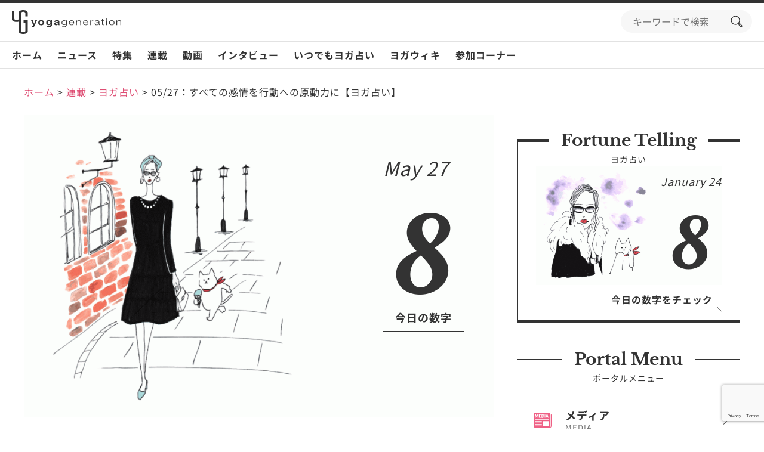

--- FILE ---
content_type: text/html; charset=UTF-8
request_url: https://www.yoga-gene.com/post-23167/
body_size: 33722
content:
<!doctype html>
<html lang="ja">
<head>
<meta charset="UTF-8">
<meta name="viewport" content="width=device-width, initial-scale=1">
<link rel="profile" href="https://gmpg.org/xfn/11">
<meta name='robots' content='index, follow, max-image-preview:large, max-snippet:-1, max-video-preview:-1'/>
<!-- This site is optimized with the Yoast SEO plugin v23.5 - https://yoast.com/wordpress/plugins/seo/ -->
<title>05/27：すべての感情を行動への原動力に【ヨガ占い】 | ヨガジェネレーション yogageneration</title>
<meta name="description" content="生命力と精神力がアップします。それとともに、喜怒哀楽の感情も強まります。今日は、感情をパワーに変えましょう。嬉しくても、怒っても、悲しくても、楽しくても、それをすべて、行動への原動力に。感情にめいっぱい「駆り立てられながら」1日を突っ走ります。喜んでるだけ、怒ってるだけ、じゃダメですよ。"/>
<link rel="canonical" href="https://www.yoga-gene.com/post-23167/"/>
<meta property="og:locale" content="ja_JP"/>
<meta property="og:type" content="article"/>
<meta property="og:title" content="05/27：すべての感情を行動への原動力に【ヨガ占い】 | ヨガジェネレーション yogageneration"/>
<meta property="og:description" content="生命力と精神力がアップします。それとともに、喜怒哀楽の感情も強まります。今日は、感情をパワーに変えましょう。嬉しくても、怒っても、悲しくても、楽しくても、それをすべて、行動への原動力に。感情にめいっぱい「駆り立てられながら」1日を突っ走ります。喜んでるだけ、怒ってるだけ、じゃダメですよ。"/>
<meta property="og:url" content="https://www.yoga-gene.com/post-23167/"/>
<meta property="og:site_name" content="ヨガジェネレーション yogageneration"/>
<meta property="article:published_time" content="2019-05-26T15:00:41+00:00"/>
<meta property="article:modified_time" content="2019-05-20T03:02:21+00:00"/>
<meta property="og:image" content="https://www.yoga-gene.com/wp-content/uploads/2019/02/uranai-top8.gif"/>
<meta property="og:image:width" content="1040"/>
<meta property="og:image:height" content="670"/>
<meta property="og:image:type" content="image/gif"/>
<meta name="author" content="マダムYUKO"/>
<meta name="twitter:card" content="summary_large_image"/>
<meta name="twitter:label1" content="執筆者"/>
<meta name="twitter:data1" content="マダムYUKO"/>
<style id='wp-emoji-styles-inline-css'>img.wp-smiley,img.emoji{display:inline!important;border:none!important;box-shadow:none!important;height:1em!important;width:1em!important;margin:0 .07em!important;vertical-align:-.1em!important;background:none!important;padding:0!important}</style><link rel='stylesheet' id='wp-block-library-css' href='https://www.yoga-gene.com/wp-includes/css/dist/block-library/A.style.min.css,qver=6.4.7.pagespeed.cf.7dkSrUVuLL.css' media='all'/><style id='classic-theme-styles-inline-css'>.wp-block-button__link{color:#fff;background-color:#32373c;border-radius:9999px;box-shadow:none;text-decoration:none;padding:calc(.667em + 2px) calc(1.333em + 2px);font-size:1.125em}.wp-block-file__button{background:#32373c;color:#fff;text-decoration:none}</style><style id='global-styles-inline-css'>body{--wp--preset--color--black:#000;--wp--preset--color--cyan-bluish-gray:#abb8c3;--wp--preset--color--white:#fff;--wp--preset--color--pale-pink:#f78da7;--wp--preset--color--vivid-red:#cf2e2e;--wp--preset--color--luminous-vivid-orange:#ff6900;--wp--preset--color--luminous-vivid-amber:#fcb900;--wp--preset--color--light-green-cyan:#7bdcb5;--wp--preset--color--vivid-green-cyan:#00d084;--wp--preset--color--pale-cyan-blue:#8ed1fc;--wp--preset--color--vivid-cyan-blue:#0693e3;--wp--preset--color--vivid-purple:#9b51e0;--wp--preset--gradient--vivid-cyan-blue-to-vivid-purple:linear-gradient(135deg,rgba(6,147,227,1) 0%,#9b51e0 100%);--wp--preset--gradient--light-green-cyan-to-vivid-green-cyan:linear-gradient(135deg,#7adcb4 0%,#00d082 100%);--wp--preset--gradient--luminous-vivid-amber-to-luminous-vivid-orange:linear-gradient(135deg,rgba(252,185,0,1) 0%,rgba(255,105,0,1) 100%);--wp--preset--gradient--luminous-vivid-orange-to-vivid-red:linear-gradient(135deg,rgba(255,105,0,1) 0%,#cf2e2e 100%);--wp--preset--gradient--very-light-gray-to-cyan-bluish-gray:linear-gradient(135deg,#eee 0%,#a9b8c3 100%);--wp--preset--gradient--cool-to-warm-spectrum:linear-gradient(135deg,#4aeadc 0%,#9778d1 20%,#cf2aba 40%,#ee2c82 60%,#fb6962 80%,#fef84c 100%);--wp--preset--gradient--blush-light-purple:linear-gradient(135deg,#ffceec 0%,#9896f0 100%);--wp--preset--gradient--blush-bordeaux:linear-gradient(135deg,#fecda5 0%,#fe2d2d 50%,#6b003e 100%);--wp--preset--gradient--luminous-dusk:linear-gradient(135deg,#ffcb70 0%,#c751c0 50%,#4158d0 100%);--wp--preset--gradient--pale-ocean:linear-gradient(135deg,#fff5cb 0%,#b6e3d4 50%,#33a7b5 100%);--wp--preset--gradient--electric-grass:linear-gradient(135deg,#caf880 0%,#71ce7e 100%);--wp--preset--gradient--midnight:linear-gradient(135deg,#020381 0%,#2874fc 100%);--wp--preset--font-size--small:13px;--wp--preset--font-size--medium:20px;--wp--preset--font-size--large:36px;--wp--preset--font-size--x-large:42px;--wp--preset--spacing--20:.44rem;--wp--preset--spacing--30:.67rem;--wp--preset--spacing--40:1rem;--wp--preset--spacing--50:1.5rem;--wp--preset--spacing--60:2.25rem;--wp--preset--spacing--70:3.38rem;--wp--preset--spacing--80:5.06rem;--wp--preset--shadow--natural:6px 6px 9px rgba(0,0,0,.2);--wp--preset--shadow--deep:12px 12px 50px rgba(0,0,0,.4);--wp--preset--shadow--sharp:6px 6px 0 rgba(0,0,0,.2);--wp--preset--shadow--outlined:6px 6px 0 -3px rgba(255,255,255,1) , 6px 6px rgba(0,0,0,1);--wp--preset--shadow--crisp:6px 6px 0 rgba(0,0,0,1)}:where(.is-layout-flex){gap:.5em}:where(.is-layout-grid){gap:.5em}body .is-layout-flow>.alignleft{float:left;margin-inline-start:0;margin-inline-end:2em}body .is-layout-flow>.alignright{float:right;margin-inline-start:2em;margin-inline-end:0}body .is-layout-flow>.aligncenter{margin-left:auto!important;margin-right:auto!important}body .is-layout-constrained>.alignleft{float:left;margin-inline-start:0;margin-inline-end:2em}body .is-layout-constrained>.alignright{float:right;margin-inline-start:2em;margin-inline-end:0}body .is-layout-constrained>.aligncenter{margin-left:auto!important;margin-right:auto!important}body .is-layout-constrained > :where(:not(.alignleft):not(.alignright):not(.alignfull)){max-width:var(--wp--style--global--content-size);margin-left:auto!important;margin-right:auto!important}body .is-layout-constrained>.alignwide{max-width:var(--wp--style--global--wide-size)}body .is-layout-flex{display:flex}body .is-layout-flex{flex-wrap:wrap;align-items:center}body .is-layout-flex>*{margin:0}body .is-layout-grid{display:grid}body .is-layout-grid>*{margin:0}:where(.wp-block-columns.is-layout-flex){gap:2em}:where(.wp-block-columns.is-layout-grid){gap:2em}:where(.wp-block-post-template.is-layout-flex){gap:1.25em}:where(.wp-block-post-template.is-layout-grid){gap:1.25em}.has-black-color{color:var(--wp--preset--color--black)!important}.has-cyan-bluish-gray-color{color:var(--wp--preset--color--cyan-bluish-gray)!important}.has-white-color{color:var(--wp--preset--color--white)!important}.has-pale-pink-color{color:var(--wp--preset--color--pale-pink)!important}.has-vivid-red-color{color:var(--wp--preset--color--vivid-red)!important}.has-luminous-vivid-orange-color{color:var(--wp--preset--color--luminous-vivid-orange)!important}.has-luminous-vivid-amber-color{color:var(--wp--preset--color--luminous-vivid-amber)!important}.has-light-green-cyan-color{color:var(--wp--preset--color--light-green-cyan)!important}.has-vivid-green-cyan-color{color:var(--wp--preset--color--vivid-green-cyan)!important}.has-pale-cyan-blue-color{color:var(--wp--preset--color--pale-cyan-blue)!important}.has-vivid-cyan-blue-color{color:var(--wp--preset--color--vivid-cyan-blue)!important}.has-vivid-purple-color{color:var(--wp--preset--color--vivid-purple)!important}.has-black-background-color{background-color:var(--wp--preset--color--black)!important}.has-cyan-bluish-gray-background-color{background-color:var(--wp--preset--color--cyan-bluish-gray)!important}.has-white-background-color{background-color:var(--wp--preset--color--white)!important}.has-pale-pink-background-color{background-color:var(--wp--preset--color--pale-pink)!important}.has-vivid-red-background-color{background-color:var(--wp--preset--color--vivid-red)!important}.has-luminous-vivid-orange-background-color{background-color:var(--wp--preset--color--luminous-vivid-orange)!important}.has-luminous-vivid-amber-background-color{background-color:var(--wp--preset--color--luminous-vivid-amber)!important}.has-light-green-cyan-background-color{background-color:var(--wp--preset--color--light-green-cyan)!important}.has-vivid-green-cyan-background-color{background-color:var(--wp--preset--color--vivid-green-cyan)!important}.has-pale-cyan-blue-background-color{background-color:var(--wp--preset--color--pale-cyan-blue)!important}.has-vivid-cyan-blue-background-color{background-color:var(--wp--preset--color--vivid-cyan-blue)!important}.has-vivid-purple-background-color{background-color:var(--wp--preset--color--vivid-purple)!important}.has-black-border-color{border-color:var(--wp--preset--color--black)!important}.has-cyan-bluish-gray-border-color{border-color:var(--wp--preset--color--cyan-bluish-gray)!important}.has-white-border-color{border-color:var(--wp--preset--color--white)!important}.has-pale-pink-border-color{border-color:var(--wp--preset--color--pale-pink)!important}.has-vivid-red-border-color{border-color:var(--wp--preset--color--vivid-red)!important}.has-luminous-vivid-orange-border-color{border-color:var(--wp--preset--color--luminous-vivid-orange)!important}.has-luminous-vivid-amber-border-color{border-color:var(--wp--preset--color--luminous-vivid-amber)!important}.has-light-green-cyan-border-color{border-color:var(--wp--preset--color--light-green-cyan)!important}.has-vivid-green-cyan-border-color{border-color:var(--wp--preset--color--vivid-green-cyan)!important}.has-pale-cyan-blue-border-color{border-color:var(--wp--preset--color--pale-cyan-blue)!important}.has-vivid-cyan-blue-border-color{border-color:var(--wp--preset--color--vivid-cyan-blue)!important}.has-vivid-purple-border-color{border-color:var(--wp--preset--color--vivid-purple)!important}.has-vivid-cyan-blue-to-vivid-purple-gradient-background{background:var(--wp--preset--gradient--vivid-cyan-blue-to-vivid-purple)!important}.has-light-green-cyan-to-vivid-green-cyan-gradient-background{background:var(--wp--preset--gradient--light-green-cyan-to-vivid-green-cyan)!important}.has-luminous-vivid-amber-to-luminous-vivid-orange-gradient-background{background:var(--wp--preset--gradient--luminous-vivid-amber-to-luminous-vivid-orange)!important}.has-luminous-vivid-orange-to-vivid-red-gradient-background{background:var(--wp--preset--gradient--luminous-vivid-orange-to-vivid-red)!important}.has-very-light-gray-to-cyan-bluish-gray-gradient-background{background:var(--wp--preset--gradient--very-light-gray-to-cyan-bluish-gray)!important}.has-cool-to-warm-spectrum-gradient-background{background:var(--wp--preset--gradient--cool-to-warm-spectrum)!important}.has-blush-light-purple-gradient-background{background:var(--wp--preset--gradient--blush-light-purple)!important}.has-blush-bordeaux-gradient-background{background:var(--wp--preset--gradient--blush-bordeaux)!important}.has-luminous-dusk-gradient-background{background:var(--wp--preset--gradient--luminous-dusk)!important}.has-pale-ocean-gradient-background{background:var(--wp--preset--gradient--pale-ocean)!important}.has-electric-grass-gradient-background{background:var(--wp--preset--gradient--electric-grass)!important}.has-midnight-gradient-background{background:var(--wp--preset--gradient--midnight)!important}.has-small-font-size{font-size:var(--wp--preset--font-size--small)!important}.has-medium-font-size{font-size:var(--wp--preset--font-size--medium)!important}.has-large-font-size{font-size:var(--wp--preset--font-size--large)!important}.has-x-large-font-size{font-size:var(--wp--preset--font-size--x-large)!important}.wp-block-navigation a:where(:not(.wp-element-button)){color:inherit}:where(.wp-block-post-template.is-layout-flex){gap:1.25em}:where(.wp-block-post-template.is-layout-grid){gap:1.25em}:where(.wp-block-columns.is-layout-flex){gap:2em}:where(.wp-block-columns.is-layout-grid){gap:2em}.wp-block-pullquote{font-size:1.5em;line-height:1.6}</style><link rel='stylesheet' id='contact-form-7-css' href='https://www.yoga-gene.com/wp-content/plugins/contact-form-7/includes/css/A.styles.css,qver=5.9.8.pagespeed.cf.bkX63Rfd0q.css' media='all'/><style id='toc-screen-css' media='all'>#toc_container li,#toc_container ul{margin:0;padding:0}#toc_container.no_bullets li,#toc_container.no_bullets ul,#toc_container.no_bullets ul li,.toc_widget_list.no_bullets,.toc_widget_list.no_bullets li{background:0 0;list-style-type:none;list-style:none}#toc_container.have_bullets li{padding-left:12px}#toc_container ul ul{margin-left:1.5em}#toc_container{background:#f9f9f9;border:1px solid #aaa;padding:10px;margin-bottom:1em;width:auto;display:table;font-size:95%}#toc_container.toc_light_blue{background:#edf6ff}#toc_container.toc_white{background:#fff}#toc_container.toc_black{background:#000}#toc_container.toc_transparent{background:none transparent}#toc_container p.toc_title{text-align:center;font-weight:700;margin:0;padding:0}#toc_container.toc_black p.toc_title{color:#aaa}#toc_container span.toc_toggle{font-weight:400;font-size:90%}#toc_container p.toc_title+ul.toc_list{margin-top:1em}.toc_wrap_left{float:left;margin-right:10px}.toc_wrap_right{float:right;margin-left:10px}#toc_container a{text-decoration:none;text-shadow:none}#toc_container a:hover{text-decoration:underline}.toc_sitemap_posts_letter{font-size:1.5em;font-style:italic}</style><style id='toc-screen-inline-css'>div#toc_container{width:100%}div#toc_container ul li{font-size:100%}</style><style id='dominant-color-styles-inline-css'>img[data-dominant-color]:not(.has-transparency) {background-color:var(--dominant-color)}</style><link rel='stylesheet' id='style-css-css' href='https://www.yoga-gene.com/wp-content/themes/yogageneration/assets/css/style.css?ver=1.0.1' media='all'/><link rel='stylesheet' id='tablepress-default-css' href='https://www.yoga-gene.com/wp-content/plugins/tablepress/css/build/default.css,qver=3.2.6.pagespeed.ce.Z2GLzkELrx.css' media='all'/><style>.information-88223 .information-label-attention{color:#fff;background-color:#2399dd}</style><style>.information-88222 .information-label-youtube{color:#fff;background-color:#d00}</style><style>.information-88221 .information-label-public{color:#fff;background-color:#2d9b7a}</style><style>.information-88096 .information-label-attention{color:#fff;background-color:#2399dd}</style><style>.instagram-li-1 .instagram-image{background-image:url(https://scontent-itm1-1.cdninstagram.com/v/t51.71878-15/621213246_896644082758343_8646514825123355483_n.jpg?stp=dst-jpg_e35_tt6&_nc_cat=105&ccb=7-5&_nc_sid=18de74&efg=eyJlZmdfdGFnIjoiQ0xJUFMuYmVzdF9pbWFnZV91cmxnZW4uQzMifQ%3D%3D&_nc_ohc=SPlv2z6TaqcQ7kNvwHPkESO&_nc_oc=AdkYyXCuCc2q446Kx6SkpowGf_cvw1393sZ8Q6nxITT_Djw1X-E4LzTW0Gf-xr53ImA&_nc_zt=23&_nc_ht=scontent-itm1-1.cdninstagram.com&edm=AL-3X8kEAAAA&_nc_gid=zeGYzBc09YSJrzyzg7Dx8Q&oh=00_AfqS8I4ZTKScXKH4lGrJMzLpWBvGdQDZzsvPNsoK1nA3fg&oe=697AA0E9)}</style><style>.instagram-li-2 .instagram-image{background-image:url(https://scontent-itm1-1.cdninstagram.com/v/t51.82787-15/619625112_18442493767103585_3446566572534959194_n.jpg?stp=dst-jpg_e35_tt6&_nc_cat=108&ccb=7-5&_nc_sid=18de74&efg=eyJlZmdfdGFnIjoiQ0FST1VTRUxfSVRFTS5iZXN0X2ltYWdlX3VybGdlbi5DMyJ9&_nc_ohc=VU_qiNDq_lgQ7kNvwEp1CnY&_nc_oc=Adk_ZnwfSPHnCq2A-UaLRH23i4AxwCjfW5G_0SBcgdQfsOhVVjJMjDrSdyaAy-GSvHU&_nc_zt=23&_nc_ht=scontent-itm1-1.cdninstagram.com&edm=AL-3X8kEAAAA&_nc_gid=zeGYzBc09YSJrzyzg7Dx8Q&oh=00_AfqG4och-9OvbEzSEd42fzSOsJSfo3-2-97vJ3ua59UVZA&oe=697AA83F)}</style><style>.instagram-li-3 .instagram-image{background-image:url(https://scontent-itm1-1.cdninstagram.com/v/t51.82787-15/620980869_18442464925103585_6437405988160955259_n.jpg?stp=dst-jpg_e35_tt6&_nc_cat=111&ccb=7-5&_nc_sid=18de74&efg=eyJlZmdfdGFnIjoiQ0xJUFMuYmVzdF9pbWFnZV91cmxnZW4uQzMifQ%3D%3D&_nc_ohc=MyA-tOYgjEIQ7kNvwGPfqU-&_nc_oc=AdkXidpKJi4qqUVPysSzuI3WZ6HQJEixsVZ4yptT55yIdjSxoqNJk4jVa8Cb4Mk0_B0&_nc_zt=23&_nc_ht=scontent-itm1-1.cdninstagram.com&edm=AL-3X8kEAAAA&_nc_gid=zeGYzBc09YSJrzyzg7Dx8Q&oh=00_AfruhFaYM-hKtfBA8qOoi2NswGBCEwMbVAW6nadmX8KfXA&oe=697AA57B)}</style><style>.instagram-li-4 .instagram-image{background-image:url(https://scontent-itm1-1.cdninstagram.com/v/t51.82787-15/621024829_18442292836103585_1889643486756720199_n.jpg?stp=dst-jpg_e35_tt6&_nc_cat=107&ccb=7-5&_nc_sid=18de74&efg=eyJlZmdfdGFnIjoiQ0FST1VTRUxfSVRFTS5iZXN0X2ltYWdlX3VybGdlbi5DMyJ9&_nc_ohc=i0JqNzKxN0wQ7kNvwFNVnY3&_nc_oc=Adl5qpdGVEnm9PgB-imEYu3NCxRupY47H7Efr_G1NSjGrqgQLfFybJFE-qbYie7iWpQ&_nc_zt=23&_nc_ht=scontent-itm1-1.cdninstagram.com&edm=AL-3X8kEAAAA&_nc_gid=zeGYzBc09YSJrzyzg7Dx8Q&oh=00_AfoYSjKziBSNMXd25jeLjuw2xf_wtTYDeS5fURd0R0tzuw&oe=697A8DA9)}</style><style>.instagram-li-5 .instagram-image{background-image:url(https://scontent-itm1-1.cdninstagram.com/v/t51.82787-15/619197482_18442042675103585_4603960950382088486_n.jpg?stp=dst-jpg_e35_tt6&_nc_cat=110&ccb=7-5&_nc_sid=18de74&efg=eyJlZmdfdGFnIjoiQ0xJUFMuYmVzdF9pbWFnZV91cmxnZW4uQzMifQ%3D%3D&_nc_ohc=KugYENORbOEQ7kNvwH-Qawa&_nc_oc=Admnm4R03iMtxQKC-oH545lNO0V74zMW8ArMD0uUttPU5JQUvg52rsgBviq990L3Bsk&_nc_zt=23&_nc_ht=scontent-itm1-1.cdninstagram.com&edm=AL-3X8kEAAAA&_nc_gid=zeGYzBc09YSJrzyzg7Dx8Q&oh=00_Afoz85NrdeRSX91Bh0jEsz-KGVwLWoY66sFmtMaip-EA9Q&oe=697AA58F)}</style><style>.instagram-li-6 .instagram-image{background-image:url(https://scontent-itm1-1.cdninstagram.com/v/t51.82787-15/619078745_18441796756103585_4708101266365074570_n.jpg?stp=dst-jpg_e35_tt6&_nc_cat=100&ccb=7-5&_nc_sid=18de74&efg=eyJlZmdfdGFnIjoiQ0xJUFMuYmVzdF9pbWFnZV91cmxnZW4uQzMifQ%3D%3D&_nc_ohc=LXttaNXYc3cQ7kNvwEem8Jc&_nc_oc=AdkSTTvaEj6_nT4t8A9rNrF9uBsXcv_CDZa-bFkGaXafNo-UiEOCmYEtYCk-ZX9ajcs&_nc_zt=23&_nc_ht=scontent-itm1-1.cdninstagram.com&edm=AL-3X8kEAAAA&_nc_gid=zeGYzBc09YSJrzyzg7Dx8Q&oh=00_AfpLF43IIrVD9BGtmJ1-OuvZ0QK91KMKDBGiJm4Z7gMkBg&oe=697A7B5B)}</style><style>.instagram-li-7 .instagram-image{background-image:url(https://scontent-itm1-1.cdninstagram.com/v/t51.82787-15/618912935_18441644776103585_3887397818554039070_n.jpg?stp=dst-jpg_e35_tt6&_nc_cat=108&ccb=7-5&_nc_sid=18de74&efg=eyJlZmdfdGFnIjoiQ0FST1VTRUxfSVRFTS5iZXN0X2ltYWdlX3VybGdlbi5DMyJ9&_nc_ohc=sX4Lx8hF4mMQ7kNvwEg2cr8&_nc_oc=AdkFUlOyn1nNaL0BsTsNplKp6NRl6cqPDQw_VWtv8lhuy7P60JdalknphMoZnC-TqcI&_nc_zt=23&_nc_ht=scontent-itm1-1.cdninstagram.com&edm=AL-3X8kEAAAA&_nc_gid=zeGYzBc09YSJrzyzg7Dx8Q&oh=00_AfqYAodGQC6UUaJvnFbg44eU3xrDzgAeI22Y8qtLc16HQw&oe=697A8893)}</style><style>.instagram-li-8 .instagram-image{background-image:url(https://scontent-itm1-1.cdninstagram.com/v/t51.82787-15/618069382_18441612697103585_2567675274316048331_n.jpg?stp=dst-jpg_e35_tt6&_nc_cat=102&ccb=7-5&_nc_sid=18de74&efg=eyJlZmdfdGFnIjoiQ0xJUFMuYmVzdF9pbWFnZV91cmxnZW4uQzMifQ%3D%3D&_nc_ohc=5CPLCDVRXJ0Q7kNvwG81Siw&_nc_oc=AdnVCT070BBqksEea948MqO1ibuUyCYVdVPjhxm6CYKlU3CjPdeJp_ZZcoG_QRgUCzU&_nc_zt=23&_nc_ht=scontent-itm1-1.cdninstagram.com&edm=AL-3X8kEAAAA&_nc_gid=zeGYzBc09YSJrzyzg7Dx8Q&oh=00_AfoFE-Pej87SbQtCH3el_g65IHH3UemQQdtWuMEtq0G50g&oe=697A7BE5)}</style><style>.instagram-li-9 .instagram-image{background-image:url(https://scontent-itm1-1.cdninstagram.com/v/t51.71878-15/618620840_1627026021765962_4276363239090657670_n.jpg?stp=dst-jpg_e35_tt6&_nc_cat=110&ccb=7-5&_nc_sid=18de74&efg=eyJlZmdfdGFnIjoiQ0xJUFMuYmVzdF9pbWFnZV91cmxnZW4uQzMifQ%3D%3D&_nc_ohc=uzdhgHM3PEoQ7kNvwEansFp&_nc_oc=AdlLW1RzuyNeD4Lu_dOxAz7KjLdUC9m2VbHZK3GUw3s9Z9bR8fQDyLAfxJtz09RQph4&_nc_zt=23&_nc_ht=scontent-itm1-1.cdninstagram.com&edm=AL-3X8kEAAAA&_nc_gid=zeGYzBc09YSJrzyzg7Dx8Q&oh=00_AfoSrEMbv7qD09XSRcG-2x_Ztotc_r_7io-o81L6jymMPQ&oe=697A9995)}</style><style>.instagram-li-10 .instagram-image{background-image:url(https://scontent-itm1-1.cdninstagram.com/v/t51.82787-15/611696018_18441335824103585_1332328451057317445_n.jpg?stp=dst-jpg_e35_tt6&_nc_cat=100&ccb=7-5&_nc_sid=18de74&efg=eyJlZmdfdGFnIjoiQ0FST1VTRUxfSVRFTS5iZXN0X2ltYWdlX3VybGdlbi5DMyJ9&_nc_ohc=GpOy5CauDR8Q7kNvwHXS6zg&_nc_oc=AdkeoT5nUbjOctuJhLWc6uUBeT6YQO7EqfMw3c_L8Pf2kZbjMzNMwdDDnukajwBzrrE&_nc_zt=23&_nc_ht=scontent-itm1-1.cdninstagram.com&edm=AL-3X8kEAAAA&_nc_gid=zeGYzBc09YSJrzyzg7Dx8Q&oh=00_Afoa8BtIwq5txsHRJ3yyGJvGjZZzLGO-UTdNDaMuNbPDyQ&oe=697A8540)}</style><script type="application/ld+json" class="yoast-schema-graph">{"@context":"https://schema.org","@graph":[{"@type":"Article","@id":"https://www.yoga-gene.com/post-23167/#article","isPartOf":{"@id":"https://www.yoga-gene.com/post-23167/"},"author":{"name":"マダムYUKO","@id":"https://www.yoga-gene.com/#/schema/person/c1e4a8ac68af4fee8800b311316e9910"},"headline":"05/27：すべての感情を行動への原動力に【ヨガ占い】","datePublished":"2019-05-26T15:00:41+00:00","dateModified":"2019-05-20T03:02:21+00:00","mainEntityOfPage":{"@id":"https://www.yoga-gene.com/post-23167/"},"wordCount":0,"commentCount":0,"publisher":{"@id":"https://www.yoga-gene.com/#organization"},"image":{"@id":"https://www.yoga-gene.com/post-23167/#primaryimage"},"thumbnailUrl":"https://www.yoga-gene.com/wp-content/uploads/2019/02/uranai-top8.gif","articleSection":["ヨガ占い"],"inLanguage":"ja","potentialAction":[{"@type":"CommentAction","name":"Comment","target":["https://www.yoga-gene.com/post-23167/#respond"]}]},{"@type":"WebPage","@id":"https://www.yoga-gene.com/post-23167/","url":"https://www.yoga-gene.com/post-23167/","name":"05/27：すべての感情を行動への原動力に【ヨガ占い】 | ヨガジェネレーション yogageneration","isPartOf":{"@id":"https://www.yoga-gene.com/#website"},"primaryImageOfPage":{"@id":"https://www.yoga-gene.com/post-23167/#primaryimage"},"image":{"@id":"https://www.yoga-gene.com/post-23167/#primaryimage"},"thumbnailUrl":"https://www.yoga-gene.com/wp-content/uploads/2019/02/uranai-top8.gif","datePublished":"2019-05-26T15:00:41+00:00","dateModified":"2019-05-20T03:02:21+00:00","description":"生命力と精神力がアップします。それとともに、喜怒哀楽の感情も強まります。今日は、感情をパワーに変えましょう。嬉しくても、怒っても、悲しくても、楽しくても、それをすべて、行動への原動力に。感情にめいっぱい「駆り立てられながら」1日を突っ走ります。喜んでるだけ、怒ってるだけ、じゃダメですよ。","breadcrumb":{"@id":"https://www.yoga-gene.com/post-23167/#breadcrumb"},"inLanguage":"ja","potentialAction":[{"@type":"ReadAction","target":["https://www.yoga-gene.com/post-23167/"]}]},{"@type":"ImageObject","inLanguage":"ja","@id":"https://www.yoga-gene.com/post-23167/#primaryimage","url":"https://www.yoga-gene.com/wp-content/uploads/2019/02/uranai-top8.gif","contentUrl":"https://www.yoga-gene.com/wp-content/uploads/2019/02/uranai-top8.gif","width":1040,"height":670,"caption":"黒いワンピースを着たマダムYUKOの後ろをネコが追いかけるイラスト"},{"@type":"BreadcrumbList","@id":"https://www.yoga-gene.com/post-23167/#breadcrumb","itemListElement":[{"@type":"ListItem","position":1,"name":"ホーム","item":"https://www.yoga-gene.com/"},{"@type":"ListItem","position":2,"name":"05/27：すべての感情を行動への原動力に【ヨガ占い】"}]},{"@type":"WebSite","@id":"https://www.yoga-gene.com/#website","url":"https://www.yoga-gene.com/","name":"ヨガジェネレーション","description":"ヨガの最新情報を配信するメディアサイト","publisher":{"@id":"https://www.yoga-gene.com/#organization"},"alternateName":"ヨガジェネレーション","potentialAction":[{"@type":"SearchAction","target":{"@type":"EntryPoint","urlTemplate":"https://www.yoga-gene.com/?s={search_term_string}"},"query-input":{"@type":"PropertyValueSpecification","valueRequired":true,"valueName":"search_term_string"}}],"inLanguage":"ja"},{"@type":"Organization","@id":"https://www.yoga-gene.com/#organization","name":"ヨガジェネレーション","alternateName":"ヨガジェネレーション","url":"https://www.yoga-gene.com/","logo":{"@type":"ImageObject","inLanguage":"ja","@id":"https://www.yoga-gene.com/#/schema/logo/image/","url":"https://www.yoga-gene.com/wp-content/uploads/2023/12/logo-1x1-1.png","contentUrl":"https://www.yoga-gene.com/wp-content/uploads/2023/12/logo-1x1-1.png","width":696,"height":696,"caption":"ヨガジェネレーション"},"image":{"@id":"https://www.yoga-gene.com/#/schema/logo/image/"}},{"@type":"Person","@id":"https://www.yoga-gene.com/#/schema/person/c1e4a8ac68af4fee8800b311316e9910","name":"マダムYUKO","image":{"@type":"ImageObject","inLanguage":"ja","@id":"https://www.yoga-gene.com/#/schema/person/image/","url":"https://www.yoga-gene.com/wp-content/uploads/2019/01/madam-yuko-96x96.jpg","contentUrl":"https://www.yoga-gene.com/wp-content/uploads/2019/01/madam-yuko-96x96.jpg","caption":"マダムYUKO"},"description":"ヨガ数秘学占いのマダムYUKOです。日々のエネルギーを数字で読み解き、大自然のカナダからお伝えします。数字のエネルギーは、そこにあるものでも、歩み寄るものでも、調和していくものでもあります。大いなるものの力も、自分の意思も大切に。よい1日を過ごされますように！ ブログ：数秘学マダムYUKOの部屋へようこそ","sameAs":["https://www.everythingcounts.tokyo/","https://www.instagram.com/everythingcountsyuko/?hl=ja"],"url":"https://www.yoga-gene.com/writer/a_yuko/"}]}</script>
<!-- / Yoast SEO plugin. -->
<link rel='dns-prefetch' href='//www.youtube.com'/>
<link rel='dns-prefetch' href='//r2.future-shop.jp'/>
<link rel='dns-prefetch' href='//www.googletagmanager.com'/>
<link rel="alternate" type="application/rss+xml" title="ヨガジェネレーション yogageneration &raquo; フィード" href="https://www.yoga-gene.com/feed/"/>
<link rel="alternate" type="application/rss+xml" title="ヨガジェネレーション yogageneration &raquo; コメントフィード" href="https://www.yoga-gene.com/comments/feed/"/>
<link rel="alternate" type="application/rss+xml" title="ヨガジェネレーション yogageneration &raquo; 05/27：すべての感情を行動への原動力に【ヨガ占い】 のコメントのフィード" href="https://www.yoga-gene.com/post-23167/feed/"/>
<script>window._wpemojiSettings={"baseUrl":"https:\/\/s.w.org\/images\/core\/emoji\/14.0.0\/72x72\/","ext":".png","svgUrl":"https:\/\/s.w.org\/images\/core\/emoji\/14.0.0\/svg\/","svgExt":".svg","source":{"concatemoji":"https:\/\/www.yoga-gene.com\/wp-includes\/js\/wp-emoji-release.min.js?ver=6.4.7"}};!function(i,n){var o,s,e;function c(e){try{var t={supportTests:e,timestamp:(new Date).valueOf()};sessionStorage.setItem(o,JSON.stringify(t))}catch(e){}}function p(e,t,n){e.clearRect(0,0,e.canvas.width,e.canvas.height),e.fillText(t,0,0);var t=new Uint32Array(e.getImageData(0,0,e.canvas.width,e.canvas.height).data),r=(e.clearRect(0,0,e.canvas.width,e.canvas.height),e.fillText(n,0,0),new Uint32Array(e.getImageData(0,0,e.canvas.width,e.canvas.height).data));return t.every(function(e,t){return e===r[t]})}function u(e,t,n){switch(t){case"flag":return n(e,"\ud83c\udff3\ufe0f\u200d\u26a7\ufe0f","\ud83c\udff3\ufe0f\u200b\u26a7\ufe0f")?!1:!n(e,"\ud83c\uddfa\ud83c\uddf3","\ud83c\uddfa\u200b\ud83c\uddf3")&&!n(e,"\ud83c\udff4\udb40\udc67\udb40\udc62\udb40\udc65\udb40\udc6e\udb40\udc67\udb40\udc7f","\ud83c\udff4\u200b\udb40\udc67\u200b\udb40\udc62\u200b\udb40\udc65\u200b\udb40\udc6e\u200b\udb40\udc67\u200b\udb40\udc7f");case"emoji":return!n(e,"\ud83e\udef1\ud83c\udffb\u200d\ud83e\udef2\ud83c\udfff","\ud83e\udef1\ud83c\udffb\u200b\ud83e\udef2\ud83c\udfff")}return!1}function f(e,t,n){var r="undefined"!=typeof WorkerGlobalScope&&self instanceof WorkerGlobalScope?new OffscreenCanvas(300,150):i.createElement("canvas"),a=r.getContext("2d",{willReadFrequently:!0}),o=(a.textBaseline="top",a.font="600 32px Arial",{});return e.forEach(function(e){o[e]=t(a,e,n)}),o}function t(e){var t=i.createElement("script");t.src=e,t.defer=!0,i.head.appendChild(t)}"undefined"!=typeof Promise&&(o="wpEmojiSettingsSupports",s=["flag","emoji"],n.supports={everything:!0,everythingExceptFlag:!0},e=new Promise(function(e){i.addEventListener("DOMContentLoaded",e,{once:!0})}),new Promise(function(t){var n=function(){try{var e=JSON.parse(sessionStorage.getItem(o));if("object"==typeof e&&"number"==typeof e.timestamp&&(new Date).valueOf()<e.timestamp+604800&&"object"==typeof e.supportTests)return e.supportTests}catch(e){}return null}();if(!n){if("undefined"!=typeof Worker&&"undefined"!=typeof OffscreenCanvas&&"undefined"!=typeof URL&&URL.createObjectURL&&"undefined"!=typeof Blob)try{var e="postMessage("+f.toString()+"("+[JSON.stringify(s),u.toString(),p.toString()].join(",")+"));",r=new Blob([e],{type:"text/javascript"}),a=new Worker(URL.createObjectURL(r),{name:"wpTestEmojiSupports"});return void(a.onmessage=function(e){c(n=e.data),a.terminate(),t(n)})}catch(e){}c(n=f(s,u,p))}t(n)}).then(function(e){for(var t in e)n.supports[t]=e[t],n.supports.everything=n.supports.everything&&n.supports[t],"flag"!==t&&(n.supports.everythingExceptFlag=n.supports.everythingExceptFlag&&n.supports[t]);n.supports.everythingExceptFlag=n.supports.everythingExceptFlag&&!n.supports.flag,n.DOMReady=!1,n.readyCallback=function(){n.DOMReady=!0}}).then(function(){return e}).then(function(){var e;n.supports.everything||(n.readyCallback(),(e=n.source||{}).concatemoji?t(e.concatemoji):e.wpemoji&&e.twemoji&&(t(e.twemoji),t(e.wpemoji)))}))}((window,document),window._wpemojiSettings);</script>
<script src="https://www.yoga-gene.com/wp-includes/js/jquery/jquery.min.js,qver=3.7.1.pagespeed.jm.PoWN7KAtLT.js" id="jquery-core-js"></script>
<script src="https://www.yoga-gene.com/wp-includes/js/jquery/jquery-migrate.min.js,qver=3.4.1.pagespeed.jm.bhhu-RahTI.js" id="jquery-migrate-js"></script>
<script src="https://www.youtube.com/iframe_api?ver=6.4.7" id="YouTube API-js"></script>
<script src="https://r2.future-shop.jp/fs.ty20/pc/recommend.js?ver=6.4.7" id="fs-script-js"></script>
<!-- Site Kit によって追加された Google タグ（gtag.js）スニペット -->
<!-- Google アナリティクス スニペット (Site Kit が追加) -->
<script src="https://www.googletagmanager.com/gtag/js?id=GT-TQLV77D" id="google_gtagjs-js" async></script>
<script id="google_gtagjs-js-after">window.dataLayer=window.dataLayer||[];function gtag(){dataLayer.push(arguments);}gtag("set","linker",{"domains":["www.yoga-gene.com"]});gtag("js",new Date());gtag("set","developer_id.dZTNiMT",true);gtag("config","GT-TQLV77D");</script>
<link rel="https://api.w.org/" href="https://www.yoga-gene.com/wp-json/"/><link rel="alternate" type="application/json" href="https://www.yoga-gene.com/wp-json/wp/v2/posts/23167"/><link rel="EditURI" type="application/rsd+xml" title="RSD" href="https://www.yoga-gene.com/xmlrpc.php?rsd"/>
<meta name="generator" content="WordPress 6.4.7"/>
<link rel='shortlink' href='https://www.yoga-gene.com/?p=23167'/>
<link rel="alternate" type="application/json+oembed" href="https://www.yoga-gene.com/wp-json/oembed/1.0/embed?url=https%3A%2F%2Fwww.yoga-gene.com%2Fpost-23167%2F"/>
<link rel="alternate" type="text/xml+oembed" href="https://www.yoga-gene.com/wp-json/oembed/1.0/embed?url=https%3A%2F%2Fwww.yoga-gene.com%2Fpost-23167%2F&#038;format=xml"/>
<meta name="generator" content="Site Kit by Google 1.170.0"/><meta name="generator" content="Performance Lab 2.9.0; modules: images/dominant-color-images, images/webp-support, images/webp-uploads; plugins: ">
<link rel="pingback" href="https://www.yoga-gene.com/xmlrpc.php"><link rel="icon" href="https://www.yoga-gene.com/wp-content/uploads/2018/04/cropped-favicon-32x32.png.pagespeed.ce.1yta7TdEi9.png" sizes="32x32"/>
<link rel="icon" href="https://www.yoga-gene.com/wp-content/uploads/2018/04/cropped-favicon-192x192.png" sizes="192x192"/>
<link rel="apple-touch-icon" href="https://www.yoga-gene.com/wp-content/uploads/2018/04/cropped-favicon-180x180.png.pagespeed.ce.AxUUfTfaA-.png"/>
<meta name="msapplication-TileImage" content="https://www.yoga-gene.com/wp-content/uploads/2018/04/cropped-favicon-270x270.png"/>
</head>
<body class="post-template-default single single-post postid-23167 single-format-standard drawer drawer--left"><noscript><meta HTTP-EQUIV="refresh" content="0;url='https://www.yoga-gene.com/post-23167/?PageSpeed=noscript'" /><style><!--table,div,span,font,p{display:none} --></style><div style="display:block">Please click <a href="https://www.yoga-gene.com/post-23167/?PageSpeed=noscript">here</a> if you are not redirected within a few seconds.</div></noscript>
<div id="page" class="site">
<header id="masthead" class="site-header">
<div class="container-fluid">
<div class="row">
<div class="col">
<button type="button" class="drawer-toggle drawer-hamburger">
<span class="sr-only">toggle navigation</span>
<span class="drawer-hamburger-icon"></span>
</button>
</div>
<div class="col">
<div class="site-branding">
<a href="https://www.yoga-gene.com">
<img src="https://www.yoga-gene.com/wp-content/themes/yogageneration/assets/images/logo/logo-black.svg" class="site-logo" width="183" height="40" alt="ヨガジェネレーション yogageneration">
</a>
</div><!-- .site-branding -->
</div>
<div class="col">
<button class="btn-search js-modal-open">
<span class="sr-only">search button</span>
<i class="icon-search"></i>
</button>
<div class="searchform">
<form method="get" id="searchform" action="https://www.yoga-gene.com">
<div class="searchform-box">
<input type="text" name="s" value="" placeholder="キーワードで検索"/>
<button type="submit">
<span class="sr-only">search button</span>
<i class="icon-search"></i>
</button>
</div>
</form>
</div>	</div>
</div>
</div>
</header><!-- #masthead -->
<nav id="site-navigation" class="main-navigation">
<div class="container-fluid">
<div class="menu-header-menu-container"><ul id="primary-menu" class="menu"><li id="menu-item-9" class="icon-home menu-item menu-item-type-custom menu-item-object-custom menu-item-home menu-item-9"><a href="https://www.yoga-gene.com/">ホーム</a></li>
<li id="menu-item-100" class="icon-news menu-item menu-item-type-taxonomy menu-item-object-category menu-item-100"><a href="https://www.yoga-gene.com/category/news/">ニュース</a></li>
<li id="menu-item-98" class="icon-special menu-item menu-item-type-taxonomy menu-item-object-category menu-item-98"><a href="https://www.yoga-gene.com/category/special/">特集</a></li>
<li id="menu-item-99" class="icon-series menu-item menu-item-type-taxonomy menu-item-object-category current-post-ancestor menu-item-99"><a href="https://www.yoga-gene.com/category/series/">連載</a></li>
<li id="menu-item-73103" class="menu-item menu-item-type-taxonomy menu-item-object-category menu-item-73103"><a href="https://www.yoga-gene.com/category/video/">動画</a></li>
<li id="menu-item-102" class="icon-interview menu-item menu-item-type-taxonomy menu-item-object-category menu-item-102"><a href="https://www.yoga-gene.com/category/interview/">インタビュー</a></li>
<li id="menu-item-73104" class="menu-item menu-item-type-post_type menu-item-object-page menu-item-73104"><a href="https://www.yoga-gene.com/numerology/">いつでもヨガ占い</a></li>
<li id="menu-item-157" class="icon-wiki menu-item menu-item-type-post_type_archive menu-item-object-pedia menu-item-157"><a href="https://www.yoga-gene.com/pedia/">ヨガウィキ</a></li>
<li id="menu-item-101" class="icon-question menu-item menu-item-type-taxonomy menu-item-object-category menu-item-101"><a href="https://www.yoga-gene.com/category/question/">参加コーナー</a></li>
</ul></div>	</div>
</nav><!-- #site-navigation -->
<div class="breadcrumbs" typeof="BreadcrumbList" vocab="https://schema.org/">
<div class="container-l">
<div class="breadcrumbs-inner">
<span property="itemListElement" typeof="ListItem"><a property="item" typeof="WebPage" title="ヨガジェネレーション yogagenerationへ移動" href="https://www.yoga-gene.com" class="home"><span property="name">ホーム</span></a><meta property="position" content="1"></span> &gt; <span property="itemListElement" typeof="ListItem"><a property="item" typeof="WebPage" title="連載のカテゴリーアーカイブへ移動" href="https://www.yoga-gene.com/category/series/" class="taxonomy category"><span property="name">連載</span></a><meta property="position" content="2"></span> &gt; <span property="itemListElement" typeof="ListItem"><a property="item" typeof="WebPage" title="ヨガ占いのカテゴリーアーカイブへ移動" href="https://www.yoga-gene.com/category/series/numerology/" class="taxonomy category"><span property="name">ヨガ占い</span></a><meta property="position" content="3"></span> &gt; <span property="itemListElement" typeof="ListItem"><span property="name">05/27：すべての感情を行動への原動力に【ヨガ占い】</span><meta property="position" content="4"></span>	</div>
</div>
</div>
<nav id="portal-navigation" class="portal-navigation">
<div class="container-l">
<ul id="menu-portal-menu" class="menu"><li id="menu-item-41" class="icon icon-media menu-item menu-item-type-custom menu-item-object-custom menu-item-41"><a href="/" description="MEDIA"><span class="icon"></span><div class="menu-item-name">メディア<br><span class="menu-item-description">MEDIA</span></div></a></li>
<li id="menu-item-16690" class="icon icon-seminar menu-item menu-item-type-custom menu-item-object-custom menu-item-16690"><a target="_blank" href="https://shop.yoga-gene.com/" description="SEMINAR"><span class="icon"></span><div class="menu-item-name">ヨガ講座<br><span class="menu-item-description">SEMINAR</span></div></a></li>
<li id="menu-item-73063" class="icon icon-video menu-item menu-item-type-custom menu-item-object-custom menu-item-73063"><a href="https://www.youtube.com/@yogageneration" description="YOUTUBE"><span class="icon"></span><div class="menu-item-name">ヨガ動画<br><span class="menu-item-description">YOUTUBE</span></div></a></li>
<li id="menu-item-40" class="icon icon-ty20 menu-item menu-item-type-custom menu-item-object-custom menu-item-40"><a target="_blank" href="https://www.tokyo-yogawear.jp/" description="TOKYO YOGAWEAR"><span class="icon"></span><div class="menu-item-name">東京ヨガウェア<br><span class="menu-item-description">TOKYO YOGAWEAR</span></div></a></li>
</ul>	</div>
</nav>
<main id="primary" class="site-main">
<div class="container-l">
<div class="main-row">
<div class="main-col">
<article id="post-23167" class="oldstyle post-23167 post type-post status-publish format-standard has-post-thumbnail hentry category-numerology tag_postit-fortune">
<header class="entry-header">
<div class="fortune-thumbnail">
<img width="1000" height="644" src="https://www.yoga-gene.com/wp-content/uploads/2019/02/uranai-top8-1000x644.gif" class="entry-image wp-post-image" alt="黒いワンピースを着たマダムYUKOの後ろをネコが追いかけるイラスト" decoding="async" fetchpriority="high" srcset="https://www.yoga-gene.com/wp-content/uploads/2019/02/xuranai-top8-1000x644.gif.pagespeed.ic.mEQ7nZvZzN.webp 1000w, https://www.yoga-gene.com/wp-content/uploads/2019/02/uranai-top8-500x322.gif 500w, https://www.yoga-gene.com/wp-content/uploads/2019/02/uranai-top8-768x495.gif 768w, https://www.yoga-gene.com/wp-content/uploads/2019/02/uranai-top8-728x469.gif 728w, https://www.yoga-gene.com/wp-content/uploads/2019/02/uranai-top8-520x335.gif 520w, https://www.yoga-gene.com/wp-content/uploads/2019/02/uranai-top8-312x201.gif 312w" sizes="(max-width: 1000px) 100vw, 1000px"/>	<div class="fortune-date">
<em>May 27</em>
<span>8</span>
<p><bold>今日の数字</bold></p>
</div>
</div>
<div class="entry-label">
<span class="entry-category"><i class="icon icon-numerology"></i>ヨガ占い</span>
</div>
<h1 class="entry-title">05/27：すべての感情を行動への原動力に【ヨガ占い】</h1>	<div class="entry-meta">
<div class="row">
<div class="col">
<time class="entry-date">2019年5月27日</time>
</div>
</div>
</div><!-- .entry-meta -->
</header><!-- .entry-header -->
<div class="entry-content">
<div class="row">
<div class="col">
<div id="toc_container" class="toc_transparent no_bullets"><p class="toc_title">記事の項目</p><ul class="toc_list"><li><a href="#i"><span class="toc_number toc_depth_1">1</span> 全体運：すべての感情を行動への原動力に</a></li><li><a href="#1"><span class="toc_number toc_depth_1">2</span> 恋愛・対人運：感情も態度も「デカく」なる1日</a></li><li><a href="#i-2"><span class="toc_number toc_depth_1">3</span> 今日お誕生日の方へ：すべてを知りたい人</a></li></ul></div>
<h2><span id="i">全体運：すべての感情を行動への原動力に</span></h2>
<p><img decoding="async" src="https://www.yoga-gene.com/wp-content/uploads/2019/02/uranai-zentai03.gif" alt="キャップをかぶった女性が歩いているイラスト" width="1040" height="670" class="size-full wp-image-10819"/><br/>
8のエネルギーを味わいます。生命力と精神力がアップします。それとともに、喜怒哀楽の感情も強まります。今日は、感情をパワーに変えましょう。嬉しくても、怒っても、悲しくても、楽しくても、それをすべて、行動への原動力に。感情にめいっぱい「駆り立てられながら」1日を突っ走ります。喜んでるだけ、怒ってるだけ、じゃダメですよ。ヨガでは、自分の持つ最大限のエネルギーを注ぎ込みます。</p>
<h2><span id="1">恋愛・対人運：感情も態度も「デカく」なる1日</span></h2>
<p><img decoding="async" src="https://www.yoga-gene.com/wp-content/uploads/2019/02/uranai-love03.gif" alt="2人の夫婦が楽しそうに一緒にいるイラスト2人の夫婦が楽しそうに一緒にいるイラスト" width="1040" height="670" class="size-full wp-image-10815"/><br/>
感情も態度も「デカく」なる1日。普段より大胆な行動に出られるかもしれません。いつもは静かで控えめでも、強い力は必ず自分の中にあるもの。そういう力を引っ張りだして「強いわたし」をアピールしましょう。</p>
<h2><span id="i-2">今日お誕生日の方へ：すべてを知りたい人</span></h2>
<p><img loading="lazy" decoding="async" src="https://www.yoga-gene.com/wp-content/uploads/2019/01/happybirthday.jpg" alt="ネコが誕生日を祝う様子" width="499" height="322" class="alignleft size-full wp-image-9820" srcset="https://www.yoga-gene.com/wp-content/uploads/2019/01/happybirthday.jpg 499w, https://www.yoga-gene.com/wp-content/uploads/2019/01/happybirthday-312x201.jpg 312w" sizes="(max-width: 499px) 100vw, 499px"/><br/>
すべてを知りたい人。特に、興味を持ったことに関しては、その傾向が顕著です。1つのことを、長い期間をかけて学ぶのが理想ですが、知りたい欲が強すぎて、興味の対象があちこちに飛ぶことも。興味の振り幅が広いのはいいですが、自分の「専門」と言えるものを、1つ持っていることが大切。なにかのスペシャリストになりましょう。考える前に身体が動くようなところがありますが、どう動くかは、計画してから決めること。また、前に進むだけでなく、ときには「戻る」ことも必要です。</p>
<p><small>※ヨガ占いはヨガ数秘学のシステムを用いています。<br/>
※イラスト担当：<a href="https://www.yoga-gene.com/writer/karashi-soell/">カラシソエル</a></small></p>
<div class="entry-pagination">
<div class="entry-pagination-previous"><a href="https://www.yoga-gene.com/post-23165/" rel="prev"><span>前の記事</span>05/26：悩みも心配ごとも、言葉にする【ヨガ占い】</a></div>
<div class="entry-pagination-next"><a href="https://www.yoga-gene.com/post-23169/" rel="next"><span>次の記事</span>05/28：今日は、疲れた脳をゆるめる1日【ヨガ占い】</a></div>
</div>
</div>
<div class="col">
<div class="entry-author" itemprop="author" itemscope itemtype="https://schema.org/Person">
<a href="https://www.yoga-gene.com/writer/a_yuko/" target="_self">
<div class="author-avatar">
<img alt='マダムYUKO ヨガ数秘学占い' src='https://www.yoga-gene.com/wp-content/uploads/2019/01/xmadam-yuko.jpg.pagespeed.ic.Rjscgs7w8P.webp' srcset='https://www.yoga-gene.com/wp-content/uploads/2019/01/xmadam-yuko.jpg.pagespeed.ic.Rjscgs7w8P.webp 2x' class='avatar avatar-300 photo' height='300' width='300' loading='lazy' decoding='async'/> </div>
<div class="author-content">
<div class="author-name">
<h3 itemprop="name">マダムYUKO <small class="author-title">ヨガ数秘学占い</small>
</h3>
</div>
<div class="author-num">
<p>
<strong>2719</strong>
<span>記事</span>
</p>
</div>
<span class="btn btn-black">記事一覧</span>
</div>
</a>
</div>	</div>
</div>
</div><!-- .entry-content -->
<footer class="entry-footer">
<div class="related">
<h2 class="related-headline">関連記事</h2>
<div class="related-row" itemscope itemtype="http://schema.org/Blog">
<div class="related-col">
<div class="block">
<a href="https://www.yoga-gene.com/post-88170/" class="block-link">
<div class="block-thumbnail">
<img width="1000" height="644" src="https://www.yoga-gene.com/wp-content/uploads/2019/02/xuranai-top13-1000x644.gif.pagespeed.ic.B2Xq4X-Yr_.webp" class="block-image suck wp-post-image" alt="顔に手をあてるマダムYUKOと同じポーズを真似るネコのイラスト" decoding="async" loading="lazy" srcset="https://www.yoga-gene.com/wp-content/uploads/2019/02/xuranai-top13-1000x644.gif.pagespeed.ic.B2Xq4X-Yr_.webp 1000w, https://www.yoga-gene.com/wp-content/uploads/2019/02/xuranai-top13-500x322.gif.pagespeed.ic.WlDDdcORzb.webp 500w, https://www.yoga-gene.com/wp-content/uploads/2019/02/xuranai-top13-768x495.gif.pagespeed.ic.KpWj7708HN.webp 768w, https://www.yoga-gene.com/wp-content/uploads/2019/02/xuranai-top13-728x469.gif.pagespeed.ic._TOdlmdDqw.webp 728w, https://www.yoga-gene.com/wp-content/uploads/2019/02/xuranai-top13-520x335.gif.pagespeed.ic.yPOvjmUaNY.webp 520w, https://www.yoga-gene.com/wp-content/uploads/2019/02/xuranai-top13-312x201.gif.pagespeed.ic.FApr0DSRFf.webp 312w" sizes="(max-width: 1000px) 100vw, 1000px"/> </div>
<div class="block-content">
<div class="block-category">
<span class="block-label">ヨガ占い</span>
</div>
<h2 class="block-title">1/24：冒険心。【ヨガ占い】</h2>
<div class="block-meta">
<div class="block-author">
<img alt='マダムゆうこのプロフィールイラスト' src='[data-uri]' srcset='https://www.yoga-gene.com/wp-content/uploads/2019/01/xmadam-yuko-192x192.jpg.pagespeed.ic.Td7dVahimD.webp 2x' class='avatar avatar-96 photo' loading='lazy' decoding='async'/> <p>
<span class="block-author-name">マダムYUKO</span>
<small class="block-author-title">ヨガ数秘学占い</small>
</p>
</div>
<div class="block-date">
<time class="">2026年1月24日</time>
</div>
</div>
</div>
</a>
</div></div><div class="related-col">
<div class="block">
<a href="https://www.yoga-gene.com/post-88167/" class="block-link">
<div class="block-thumbnail">
<img width="1000" height="644" src="https://www.yoga-gene.com/wp-content/uploads/2019/02/xuranai-top5-1000x644.gif.pagespeed.ic.4bAX4FpCh3.webp" class="block-image suck wp-post-image" alt="紫色の傘をさしたマダムYUKOの隣で水色の傘を持ったネコがカエルを追いかけているイラスト" decoding="async" loading="lazy" srcset="https://www.yoga-gene.com/wp-content/uploads/2019/02/xuranai-top5-1000x644.gif.pagespeed.ic.4bAX4FpCh3.webp 1000w, https://www.yoga-gene.com/wp-content/uploads/2019/02/xuranai-top5-500x322.gif.pagespeed.ic.AQ45d6_mr7.webp 500w, https://www.yoga-gene.com/wp-content/uploads/2019/02/xuranai-top5-768x495.gif.pagespeed.ic.gCV6PLWPry.webp 768w, https://www.yoga-gene.com/wp-content/uploads/2019/02/xuranai-top5-728x469.gif.pagespeed.ic.EPofj9HdEA.webp 728w, https://www.yoga-gene.com/wp-content/uploads/2019/02/xuranai-top5-520x335.gif.pagespeed.ic.qPvDRj500V.webp 520w, https://www.yoga-gene.com/wp-content/uploads/2019/02/xuranai-top5-312x201.gif.pagespeed.ic.P3DYe5Q0Hv.webp 312w" sizes="(max-width: 1000px) 100vw, 1000px"/> </div>
<div class="block-content">
<div class="block-category">
<span class="block-label">ヨガ占い</span>
</div>
<h2 class="block-title">1/23：距離をとる。【ヨガ占い】</h2>
<div class="block-meta">
<div class="block-author">
<img alt='マダムゆうこのプロフィールイラスト' src='[data-uri]' srcset='https://www.yoga-gene.com/wp-content/uploads/2019/01/xmadam-yuko-192x192.jpg.pagespeed.ic.Td7dVahimD.webp 2x' class='avatar avatar-96 photo' loading='lazy' decoding='async'/> <p>
<span class="block-author-name">マダムYUKO</span>
<small class="block-author-title">ヨガ数秘学占い</small>
</p>
</div>
<div class="block-date">
<time class="">2026年1月23日</time>
</div>
</div>
</div>
</a>
</div></div><div class="related-col">
<div class="block">
<a href="https://www.yoga-gene.com/post-88164/" class="block-link">
<div class="block-thumbnail">
<img width="1000" height="644" src="https://www.yoga-gene.com/wp-content/uploads/2019/02/xuranai-top3-1000x644.gif.pagespeed.ic.Nx63ZRxKz6.webp" class="block-image suck wp-post-image" alt="マダムYUKOがパンを食べている隣でネコが新聞を逆向きに読んでいるイラスト" decoding="async" loading="lazy" srcset="https://www.yoga-gene.com/wp-content/uploads/2019/02/xuranai-top3-1000x644.gif.pagespeed.ic.Nx63ZRxKz6.webp 1000w, https://www.yoga-gene.com/wp-content/uploads/2019/02/xuranai-top3-500x322.gif.pagespeed.ic.UZXwsHeLN-.webp 500w, https://www.yoga-gene.com/wp-content/uploads/2019/02/xuranai-top3-768x495.gif.pagespeed.ic.hsonvkthMu.webp 768w, https://www.yoga-gene.com/wp-content/uploads/2019/02/xuranai-top3-728x469.gif.pagespeed.ic.ZtGDlDSxsS.webp 728w, https://www.yoga-gene.com/wp-content/uploads/2019/02/xuranai-top3-520x335.gif.pagespeed.ic.V8w-w6h5gy.webp 520w, https://www.yoga-gene.com/wp-content/uploads/2019/02/xuranai-top3-312x201.gif.pagespeed.ic.EWguZwdebE.webp 312w" sizes="(max-width: 1000px) 100vw, 1000px"/> </div>
<div class="block-content">
<div class="block-category">
<span class="block-label">ヨガ占い</span>
</div>
<h2 class="block-title">1/22：心の強さ。【ヨガ占い】</h2>
<div class="block-meta">
<div class="block-author">
<img alt='マダムゆうこのプロフィールイラスト' src='[data-uri]' srcset='https://www.yoga-gene.com/wp-content/uploads/2019/01/xmadam-yuko-192x192.jpg.pagespeed.ic.Td7dVahimD.webp 2x' class='avatar avatar-96 photo' loading='lazy' decoding='async'/> <p>
<span class="block-author-name">マダムYUKO</span>
<small class="block-author-title">ヨガ数秘学占い</small>
</p>
</div>
<div class="block-date">
<time class="">2026年1月22日</time>
</div>
</div>
</div>
</a>
</div></div><div class="related-col">
<div class="block">
<a href="https://www.yoga-gene.com/post-88157/" class="block-link">
<div class="block-thumbnail">
<img width="1000" height="644" src="https://www.yoga-gene.com/wp-content/uploads/2019/02/uranai-top8-1000x644.gif" class="block-image suck wp-post-image" alt="黒いワンピースを着たマダムYUKOの後ろをネコが追いかけるイラスト" decoding="async" loading="lazy" srcset="https://www.yoga-gene.com/wp-content/uploads/2019/02/xuranai-top8-1000x644.gif.pagespeed.ic.mEQ7nZvZzN.webp 1000w, https://www.yoga-gene.com/wp-content/uploads/2019/02/uranai-top8-500x322.gif 500w, https://www.yoga-gene.com/wp-content/uploads/2019/02/uranai-top8-768x495.gif 768w, https://www.yoga-gene.com/wp-content/uploads/2019/02/uranai-top8-728x469.gif 728w, https://www.yoga-gene.com/wp-content/uploads/2019/02/uranai-top8-520x335.gif 520w, https://www.yoga-gene.com/wp-content/uploads/2019/02/uranai-top8-312x201.gif 312w" sizes="(max-width: 1000px) 100vw, 1000px"/> </div>
<div class="block-content">
<div class="block-category">
<span class="block-label">ヨガ占い</span>
</div>
<h2 class="block-title">1/21：リズム感。【ヨガ占い】</h2>
<div class="block-meta">
<div class="block-author">
<img alt='マダムゆうこのプロフィールイラスト' src='[data-uri]' srcset='https://www.yoga-gene.com/wp-content/uploads/2019/01/xmadam-yuko-192x192.jpg.pagespeed.ic.Td7dVahimD.webp 2x' class='avatar avatar-96 photo' loading='lazy' decoding='async'/> <p>
<span class="block-author-name">マダムYUKO</span>
<small class="block-author-title">ヨガ数秘学占い</small>
</p>
</div>
<div class="block-date">
<time class="">2026年1月21日</time>
</div>
</div>
</div>
</a>
</div></div> </div>
</div>
</footer><!-- .entry-footer -->
</article><!-- #post-23167 -->
</div>
<div class="main-col">
<aside id="secondary" class="widget-area">
<section id="custom_top_banner_widget-2" class="widget widget_custom_top_banner_widget"><div class="widget-content"><div class="sidebar-banner-top"></div></div></section><section id="custom_fortune_widget-2" class="widget widget_custom_fortune_widget"><h2 class="widget-title">
<span>Fortune Telling</span><small>ヨガ占い</small>
</h2><div class="widget-content"><div class="fortune"><a href="https://www.yoga-gene.com/post-88170/" target="_self"><div class="fortune-thumbnail"><img width="1000" height="644" src="https://www.yoga-gene.com/wp-content/uploads/2019/02/xuranai-top13-1000x644.gif.pagespeed.ic.B2Xq4X-Yr_.webp" class="fortune-image wp-post-image" alt="顔に手をあてるマダムYUKOと同じポーズを真似るネコのイラスト" decoding="async" loading="lazy" srcset="https://www.yoga-gene.com/wp-content/uploads/2019/02/xuranai-top13-1000x644.gif.pagespeed.ic.B2Xq4X-Yr_.webp 1000w, https://www.yoga-gene.com/wp-content/uploads/2019/02/xuranai-top13-500x322.gif.pagespeed.ic.WlDDdcORzb.webp 500w, https://www.yoga-gene.com/wp-content/uploads/2019/02/xuranai-top13-768x495.gif.pagespeed.ic.KpWj7708HN.webp 768w, https://www.yoga-gene.com/wp-content/uploads/2019/02/xuranai-top13-728x469.gif.pagespeed.ic._TOdlmdDqw.webp 728w, https://www.yoga-gene.com/wp-content/uploads/2019/02/xuranai-top13-520x335.gif.pagespeed.ic.yPOvjmUaNY.webp 520w, https://www.yoga-gene.com/wp-content/uploads/2019/02/xuranai-top13-312x201.gif.pagespeed.ic.FApr0DSRFf.webp 312w" sizes="(max-width: 1000px) 100vw, 1000px"/><div class="fortune-date">
<em>January 24</em>
<span>8</span>
</div></div></a></div></div><footer class="widget-footer"><div><a href="https://www.yoga-gene.com/post-88170/" class="widget-link">今日の数字をチェック</a></div></footer></section><section id="custom_menu_widget-2" class="widget widget_custom_menu_widget"><h2 class="widget-title">
<span>Portal Menu</span><small>ポータルメニュー</small>
</h2><nav class="sidebar-navigation"><ul id="menu-portal-menu-1" class="menu"><li class="icon icon-media menu-item menu-item-type-custom menu-item-object-custom menu-item-41"><a href="/" description="MEDIA"><span class="icon"></span><div class="menu-item-name">メディア<br><span class="menu-item-description">MEDIA</span></div></a></li>
<li class="icon icon-seminar menu-item menu-item-type-custom menu-item-object-custom menu-item-16690"><a target="_blank" href="https://shop.yoga-gene.com/" description="SEMINAR"><span class="icon"></span><div class="menu-item-name">ヨガ講座<br><span class="menu-item-description">SEMINAR</span></div></a></li>
<li class="icon icon-video menu-item menu-item-type-custom menu-item-object-custom menu-item-73063"><a href="https://www.youtube.com/@yogageneration" description="YOUTUBE"><span class="icon"></span><div class="menu-item-name">ヨガ動画<br><span class="menu-item-description">YOUTUBE</span></div></a></li>
<li class="icon icon-ty20 menu-item menu-item-type-custom menu-item-object-custom menu-item-40"><a target="_blank" href="https://www.tokyo-yogawear.jp/" description="TOKYO YOGAWEAR"><span class="icon"></span><div class="menu-item-name">東京ヨガウェア<br><span class="menu-item-description">TOKYO YOGAWEAR</span></div></a></li>
</ul></nav></section><section id="custom_ty20_ranking_widget-2" class="widget widget_custom_ty20_ranking_widget"></section><section id="custom_bottom_banner_widget-2" class="widget widget_custom_bottom_banner_widget"><div class="widget-content"><div class="sidebar-banner-bottom"><div class="banner">
<a href="https://shop.yoga-gene.com/program/23577/" class="banner-link" target="_blank">
<div class="banner-thumbnail">
<img width="1000" height="644" src="https://www.yoga-gene.com/wp-content/uploads/2020/02/x2002_banner-24-ryoko-E-1000x644.jpg.pagespeed.ic.pzqV5GORAi.webp" class="banner-image suck wp-post-image" alt="佐久間涼子「THE BASIC｜ザ・ベーシック」基礎トレーニング実践プログラム（全6回）" decoding="async" loading="lazy" srcset="https://www.yoga-gene.com/wp-content/uploads/2020/02/x2002_banner-24-ryoko-E-1000x644.jpg.pagespeed.ic.pzqV5GORAi.webp 1000w, https://www.yoga-gene.com/wp-content/uploads/2020/02/x2002_banner-24-ryoko-E-500x322.jpg.pagespeed.ic.t1xukNJwqw.webp 500w, https://www.yoga-gene.com/wp-content/uploads/2020/02/x2002_banner-24-ryoko-E-768x495.jpg.pagespeed.ic.xZVQGX4lf0.webp 768w, https://www.yoga-gene.com/wp-content/uploads/2020/02/x2002_banner-24-ryoko-E-728x469.jpg.pagespeed.ic.pQloXjd2Ib.webp 728w, https://www.yoga-gene.com/wp-content/uploads/2020/02/x2002_banner-24-ryoko-E-520x335.jpg.pagespeed.ic.Jqy8zJyvzf.webp 520w, https://www.yoga-gene.com/wp-content/uploads/2020/02/x2002_banner-24-ryoko-E-312x201.jpg.pagespeed.ic._L1-gSEcIy.webp 312w, https://www.yoga-gene.com/wp-content/uploads/2020/02/x2002_banner-24-ryoko-E.jpg.pagespeed.ic.ilETskf2Lk.webp 1040w" sizes="(max-width: 1000px) 100vw, 1000px"/> </div>
</a>
</div><div class="banner">
<a href="https://line.me/R/ti/p/%40lqd0202l" class="banner-link" target="_blank">
<div class="banner-thumbnail">
<img width="768" height="495" src="https://www.yoga-gene.com/wp-content/uploads/2019/02/xlineat-topphoto2021.jpg.pagespeed.ic.Z0moCnxZuV.webp" class="banner-image suck wp-post-image" alt="LINE@お友達募集" decoding="async" loading="lazy" srcset="https://www.yoga-gene.com/wp-content/uploads/2019/02/xlineat-topphoto2021.jpg.pagespeed.ic.Z0moCnxZuV.webp 768w, https://www.yoga-gene.com/wp-content/uploads/2019/02/xlineat-topphoto2021-500x322.jpg.pagespeed.ic.J3I31BD2Pe.webp 500w, https://www.yoga-gene.com/wp-content/uploads/2019/02/xlineat-topphoto2021-728x469.jpg.pagespeed.ic.4pdyVL2CJN.webp 728w, https://www.yoga-gene.com/wp-content/uploads/2019/02/xlineat-topphoto2021-520x335.jpg.pagespeed.ic.XjwIgBnHun.webp 520w, https://www.yoga-gene.com/wp-content/uploads/2019/02/xlineat-topphoto2021-312x201.jpg.pagespeed.ic.Mhka6_N7xt.webp 312w" sizes="(max-width: 768px) 100vw, 768px"/> </div>
</a>
</div></div></div></section></aside><!-- #secondary -->
</div>
</div>
</div>
</main><!-- #main -->
<section class="information">
<div class="container-l">
<header class="information-header">
<h2 class="information-headline"><span>お知らせ</span></h2>
</header>
<ul class="information-ul">
<li class="information-li information-88223">
<a href="https://www.yoga-gene.com/information/information-88221/" class="information-link" target="_blank">
<time class="information-date">1月24日（土）</time>
<span class="information-label information-label-attention">今注目</span>
<span class="information-title">手足の先が冷たい！「ヨガセラピー」で対策を学んで実践しませんか？1/25[ 冷え性・末梢血流の低下]</span>
</a>
</li>
<li class="information-li information-88222">
<a href="https://youtu.be/zNc_31bWkc4" class="information-link" target="_self">
<time class="information-date">1月24日（土）</time>
<span class="information-label information-label-youtube">YouTube</span>
<span class="information-title">『出張レッスン料金の設定の仕方』ヨガの仕事に関する質問に答えます！</span>
</a>
</li>
<li class="information-li information-88221">
<a href="https://shop.yoga-gene.com/program/73483/" class="information-link" target="_self">
<time class="information-date">1月24日（土）</time>
<span class="information-label information-label-public">公開中</span>
<span class="information-title">【いよいよ明日！】私らしさを活かすヨガ指導＆集客ワークショップ</span>
</a>
</li>
<li class="information-li information-88096">
<a href="https://shop.yoga-gene.com/program/688-3/" class="information-link" target="_blank">
<time class="information-date">1月23日（金）</time>
<span class="information-label information-label-attention">今注目</span>
<span class="information-title">＼現代日本のニーズにマッチ／マットなしで気軽に楽しめるヨガ。チェアヨガを指導できるように！</span>
</a>
</li>
</ul>
</div>
</section>
<section class="footer-section program">
<div class="container-l">
<div class="row">
<div class="col">
<div class="program-header">
<h2 class="program-headline">ヨガ講座</h2>
<p class="program-description">ヨガジェネレーション主催の<br>おすすめ講座</p>
<a href="https://shop.yoga-gene.com/" class="btn btn-border btn-next" target="_blank">講座サイト</a>
</div>
</div>
<div class="col">
<div class="program-content">
<div class="program-ul">
<div class="program-li">
<div class="program-block">
<a href="https://shop.yoga-gene.com/program/68841/" class="program-link">
<div class="program-thumbnail"><img src="https://shop.yoga-gene.com/wp-content/uploads/2024/11/mahesh90-top-800x515_new-520x335.jpg" alt="Dr.マヘシュ直接指導！[症状別]ヨガセラピー体験クラス" class="program-image suck"></div>
<h2 class="program-title">Dr.マヘシュ直接指導！[症状別]ヨガセラピー体験クラス</h2><div class="program-schedule">
<ul class="schedule-ul"><li class="schedule-li">
<span class="schedule-place">オンライン</span>
<time class="schedule-date">2026年01月25日（日）</time>
</li><li class="schedule-li">
<span class="schedule-place">オンライン</span>
<time class="schedule-date">2026年02月22日（日）</time>
</li></ul>
</div></a>
</div>	</div>
<div class="program-li">
<div class="program-block">
<a href="https://shop.yoga-gene.com/program/10037/" class="program-link">
<div class="program-thumbnail"><img src="https://shop.yoga-gene.com/wp-content/uploads/2020/10/restorative-tt-20240508-main-520x335.jpg" alt="リストラティブヨガ指導者養成講座" class="program-image suck"></div>
<h2 class="program-title">リストラティブヨガ指導者養成講座</h2><div class="program-schedule">
<ul class="schedule-ul"><li class="schedule-li">
<span class="schedule-place">オンライン</span>
<time class="schedule-date">2026年05月02日（土）</time>
</li></ul>
</div></a>
</div>	</div>
<div class="program-li">
<div class="program-block">
<a href="https://shop.yoga-gene.com/program/62995/" class="program-link">
<div class="program-thumbnail"><img src="https://shop.yoga-gene.com/wp-content/uploads/2024/01/miwa_kinmakuchair_top-1-520x335.jpg" alt="鍼灸師＆ヨガ講師Miwaによるシニアのための筋膜リリース椅子ヨガワ…" class="program-image suck"></div>
<h2 class="program-title">鍼灸師＆ヨガ講師Miwaによるシニアのための筋膜リリース椅子ヨガワ…</h2><div class="program-schedule">
<ul class="schedule-ul"><li class="schedule-li">
<span class="schedule-place">オンライン</span>
<time class="schedule-date">2026年02月22日（日）</time>
</li><li class="schedule-li">
<span class="schedule-place">録画受講</span>
<time class="schedule-date">2026年02月22日（日）</time>
</li></ul>
</div></a>
</div>	</div>
<div class="program-li">
<div class="program-block">
<a href="https://shop.yoga-gene.com/program/647-2/" class="program-link">
<div class="program-thumbnail"><img src="https://shop.yoga-gene.com/wp-content/uploads/2017/04/mayuminakai_kinchoseiup_TT2024-1-520x335.jpg" alt="【レギュラークラス】ミドルシニア向け筋調整ヨガクラス" class="program-image suck"></div>
<h2 class="program-title">【レギュラークラス】ミドルシニア向け筋調整ヨガクラス</h2><div class="program-schedule">
<ul class="schedule-ul"><li class="schedule-li">
<span class="schedule-place">東京</span>
<time class="schedule-date">2026年02月13日（金）</time>
</li><li class="schedule-li">
<span class="schedule-place">オンライン</span>
<time class="schedule-date">2026年02月13日（金）</time>
</li></ul>
</div></a>
</div>	</div>
<div class="program-li">
<div class="program-block">
<a href="https://shop.yoga-gene.com/program/38294/" class="program-link">
<div class="program-thumbnail"><img src="https://shop.yoga-gene.com/wp-content/uploads/2022/05/kitty-cakrameditation90-520x335.jpg" alt="7つのチャクラが一つずつ学べるチャクラ瞑想" class="program-image suck"></div>
<h2 class="program-title">7つのチャクラが一つずつ学べるチャクラ瞑想</h2><div class="program-schedule">
<ul class="schedule-ul"><li class="schedule-li">
<span class="schedule-place">オンライン</span>
<time class="schedule-date">2026年03月07日（土）</time>
</li><li class="schedule-li">
<span class="schedule-place">オンライン</span>
<time class="schedule-date">2026年04月04日（土）</time>
</li></ul>
</div></a>
</div>	</div>
<div class="program-li">
<div class="program-block">
<a href="https://shop.yoga-gene.com/program/22111/" class="program-link">
<div class="program-thumbnail"><img src="https://shop.yoga-gene.com/wp-content/uploads/2019/10/yukanagai_sutra_online_1-520x335.jpg" alt="4時間で腑に落ちる！超簡単「ヨガ哲学講座」：ヨガ・スートラ編" class="program-image suck"></div>
<h2 class="program-title">4時間で腑に落ちる！超簡単「ヨガ哲学講座」：ヨガ・スートラ編</h2><div class="program-schedule">
<ul class="schedule-ul"><li class="schedule-li">
<span class="schedule-place">オンライン</span>
<time class="schedule-date">2026年03月01日（日）</time>
</li><li class="schedule-li">
<span class="schedule-place">録画受講</span>
<time class="schedule-date">2026年03月01日（日）</time>
</li></ul>
</div></a>
</div>	</div>
<div class="program-li">
<div class="program-block">
<a href="https://shop.yoga-gene.com/program/65/" class="program-link">
<div class="program-thumbnail"><img src="https://shop.yoga-gene.com/wp-content/uploads/2017/02/kaori-sangott-520x335.jpg" alt="サントーシマ香による産後ヨガ指導者養成講座" class="program-image suck"></div>
<h2 class="program-title">サントーシマ香による産後ヨガ指導者養成講座</h2><div class="program-schedule">
<ul class="schedule-ul"><li class="schedule-li">
<span class="schedule-place">オンライン</span>
<time class="schedule-date">2026年02月10日（火）</time>
</li><li class="schedule-li">
<span class="schedule-place">録画受講</span>
<time class="schedule-date">2026年02月10日（火）</time>
</li></ul>
</div></a>
</div>	</div>
</div>
</div>
</div>
</div>
</div>
</section>
<section class="footer-section youtube">
<header class="footer-header">
<div class="container-l">
<h2 class="footer-title"><span>YouTube</span><small>ユーチューブ</small></h2>
<p class="footer-description">おうちでヨガを楽しむ動画コンテンツ</p>
</div>
</header>
<div class="footer-content">
<div class="container-l">
<div class="row">
<div class="col"><div class="youtube-list-block"><a href="https://www.youtube.com/watch?v=xHbK28JuRJA" target="_blank" class="youtube-list-link"><div class="youtube-list-thumbnail"><img src="https://i.ytimg.com/vi/xHbK28JuRJA/mqdefault.jpg" alt="【12分これだけでOK！】時間がないときに！中井まゆみの筋調整ヨガクラス" width="320" height="180" class="youtube-list-image suck"></div><h3 class="youtube-list-title">【12分これだけでOK！】時間がないときに！中井まゆみの筋調整ヨガクラス</h3><time class="youtube-list-date">2026年01月24日</time></a></div></div><div class="col"><div class="youtube-list-block"><a href="https://www.youtube.com/watch?v=sJrAdOCN4YI" target="_blank" class="youtube-list-link"><div class="youtube-list-thumbnail"><img src="https://i.ytimg.com/vi/sJrAdOCN4YI/mqdefault.jpg" alt="「自分のためにヨガを学びたい」アーサナ・哲学・呼吸・解剖学・・基礎を固めるには何をする？マック久美子先生に教えていただきました" width="320" height="180" class="youtube-list-image suck"></div><h3 class="youtube-list-title">「自分のためにヨガを学びたい」アーサナ・哲学・呼吸・解剖学・・基礎を固めるには何をする？マック久美子先生に教えていただきました</h3><time class="youtube-list-date">2026年01月23日</time></a></div></div><div class="col"><div class="youtube-list-block"><a href="https://www.youtube.com/watch?v=AJEij5rH2sE" target="_blank" class="youtube-list-link"><div class="youtube-list-thumbnail"><img src="https://i.ytimg.com/vi/AJEij5rH2sE/mqdefault.jpg" alt="初開催！「ここから始める！アーユルヴェーダ入門講座」何が学べる？西川眞知子先生に教えていただきました" width="320" height="180" class="youtube-list-image suck"></div><h3 class="youtube-list-title">初開催！「ここから始める！アーユルヴェーダ入門講座」何が学べる？西川眞知子先生に教えていただきました</h3><time class="youtube-list-date">2026年01月22日</time></a></div></div><div class="col"><div class="youtube-list-block"><a href="https://www.youtube.com/watch?v=UNtN-zL6ATw" target="_blank" class="youtube-list-link"><div class="youtube-list-thumbnail"><img src="https://i.ytimg.com/vi/UNtN-zL6ATw/mqdefault.jpg" alt="［ 顔ヨガで開運！］開運している人が続出中・・・その根拠をお話しいただきました！顔ヨガ協会代表：高橋睦子、顔ヨガ講師：柴田彩" width="320" height="180" class="youtube-list-image suck"></div><h3 class="youtube-list-title">［ 顔ヨガで開運！］開運している人が続出中・・・その根拠をお話しいただきました！顔ヨガ協会代表：高橋睦子、顔ヨガ講師：柴田彩</h3><time class="youtube-list-date">2026年01月21日</time></a></div></div>	</div>
<div class="row">
</div>
</div>
</div>
<footer class="footer-footer">
<div class="container-l">
<div class="aligncenter">
<a href="https://www.youtube.com/channel/UCELLqudOPzvrGhF1f28vJFg/" class="btn btn-border btn-next" target="_blank">公式YouTubeチェンネル</a>
</div>
</div>
</footer>
</section>
<section class="footer-section instagram">
<header class="footer-header">
<div class="container-l">
<h2 class="footer-title"><span>Instagram</span><small>インスタグラム</small></h2>
</div>
</header>
<div class="footer-content">
<div class="container-l">
<ul class="instagram-ul"><li class="instagram-li instagram-li-1"><div class="instagram-box"><a href="https://www.instagram.com/reel/DT4BMt_j_0e/" class="instagram-link" target="_blank"><img src="[data-uri]" alt="【大阪・スタジオ開催！】〝包まれる感覚〟を体感できるヨガメソッド！世界初！日本の伝統文化〝ふろしき〟を使ったヨガ「FLOWSHIKI｜フローシキ」指導者養成講座が2026年2月14日～16日 大阪スタジオ開催！大阪万博2025でも注目された生徒に〝安心感〟を与えるまったく新しいヨガメソッドをあなたも指導できるようになりませんか？-—————————————■FLOWSHIKI｜フローシキ 指導者養成講座＜少人数制＞2026年2月14日（土）～16日（月）お申込み・詳細は＞＞＞ヨガジェネレーションでまたは「フローシキ　指導者養成」で検索！#フローキシ#flowshiki#ヨガ資格" class="instagram-image"></a></div></li><li class="instagram-li instagram-li-2"><div class="instagram-box"><a href="https://www.instagram.com/p/DT2TVFlj7EI/" class="instagram-link" target="_blank"><img src="[data-uri]" alt="【経絡ヨガで冬の養生！】東洋医学では、五行論、五臓説というものがあり、それによると冬の季節は「腎」にあたるそう。今回はMiwa先生が冬の養生として経絡ヨガをご紹介してくれました。腎は生命エネルギーの源であり、全身の健康に深く関わっているそう。例えば・精（生命エネルギー）を蔵する・老化のコントロール・水分代謝を整えるこういったはたらきがあるのだとか。これはケアをしておきたい…！週明け2月26日（月）はMiwa先生の「冬の経絡ヨガ」が開催されます。まだ間に合うので、よかったらぜひご参加くださいね！アーカイブもついてます♪—————統合医療ヨガレギュラークラス2月26日（月）10：30-11：30#経絡ヨガ#ツボ#統合医療ヨガ" class="instagram-image"></a></div></li><li class="instagram-li instagram-li-3"><div class="instagram-box"><a href="https://www.instagram.com/reel/DT15wbCj567/" class="instagram-link" target="_blank"><img src="[data-uri]" alt="＼マック久美子先生、来日！／今年も、イシュタヨガ第一人者のマック久美子先生がNYから来日されました。久美子先生は今何を考えているのか？、MIKIZOとライブを行いました。ぜひ、ご覧ください。久美子先生は春まで日本に滞在。時差がないその間は、東京・対面、オンラインで講座やクラスを沢山開催します。ぜひ、チェックしてみてくださいね。■RYT200ヨガ指導者養成講座＜東京・対面＞1月31日（土）スタート！メイン講師：マック久美子28日（水）夜に最後の説明会を開催します。お気軽にご参加ください。［検索］ヨガジェネ マック久美子＃イシュタヨガ#瞑想#マック久美子" class="instagram-image"></a></div></li><li class="instagram-li instagram-li-4"><div class="instagram-box"><a href="https://www.instagram.com/p/DTz5Jmpj0Si/" class="instagram-link" target="_blank"><img src="[data-uri]" alt="人生の中で、どの道に進めばいいか悩んでしまうことは何度もあります。そんな時、ヨガの経典「バガヴァッド・ギーター」を開いてみませんか？ストレス社会の現代を生きるための叡智が詰まっています。「バガヴァッド・ギーター」を、一度、しっかり勉強してみませんか？＼人生の教科書！／4時間で腑に落ちる「ヨガ哲学講座」「バガヴァッド・ギーター編」＜オンライン＞1月25日(日)10:30～15:00※アーカイブ受講も可能講師：永井由香［検索］ヨガジェネ　永井由香#ヨガ哲学#東洋哲学#インド哲学" class="instagram-image"></a></div></li><li class="instagram-li instagram-li-5"><div class="instagram-box"><a href="https://www.instagram.com/reel/DTwc66_j6Oh/" class="instagram-link" target="_blank"><img src="[data-uri]" alt="今年2026年のヨガ✖️医療の未来はどうなる？？E.M.I代表の本橋恵美先生をお招きして、説得力のある⁉️予想をお話頂きました。ズバリ…今年のヨガ界のテーマは◯◯です！ぜひ皆さんご視聴下さい🙏＾＾#ピラティス#ヨガ" class="instagram-image"></a></div></li><li class="instagram-li instagram-li-6"><div class="instagram-box"><a href="https://www.instagram.com/reel/DTrj3Nkjxtv/" class="instagram-link" target="_blank"><img src="[data-uri]" alt="ヨガ✖️物販の可能性を語る！ヨガアパレル　Suria様から石谷社長が登場！小規模ヨガ事業者の皆様に向けて物販の可能性と、重大発表もして頂きました！その他、ヨガ✖️物販ですでに実績のあるスタジオオーナーにも登場頂き、リアルなお話をお聞きしました🙏必見です！！ゲストに来て頂きたスタジオオーナー様⇩◾️星弘美（ほしひろみ）立川ヨガサロン「シャンティビージャ」主宰＆講師公式Instagram＠shantibija_yoga◾️長野県長野市・篠ノ井駅前の小さなヨガスタジオ「coara yogastudio（コアラヨガスタジオ）」公式Instagram @coara_yogastud#スリア#suria#ヨガ物販" class="instagram-image"></a></div></li><li class="instagram-li instagram-li-7"><div class="instagram-box"><a href="https://www.instagram.com/p/DTpZjyID_uu/" class="instagram-link" target="_blank"><img src="[data-uri]" alt="「集中はやるもの、瞑想はやってくるもの」本日開催された、ケンハラクマ先生による瞑想集中講座の様子をお届け！開催がスタートして数年経ちますが、毎回「面白い！」「楽しかった！」という感想をいただき、リピーターの方も多いのは、難しくなりがちな瞑想についてのお話を誰でもわかるような例えで、面白く解説してくださるケン先生の講座だからこそ。本日もケン先生が長年のキャリアの中で紐解いた瞑想状態とは？のお話や実際に瞑想状態とは何かを体験し、言語化して、ケン先生に解説してもらうという貴重なワークまで、参加者のみなさんには瞑想三昧な4時間を過ごしていただきました。長年ヨガを実践していても、瞑想の時間だけは苦手意識があったり、習慣化できない、というお悩みをお待ちの皆さまもいらっしゃるはず。そんな皆さまはぜひ一度、本講座で瞑想状態について学んでみられてくださいね＾＾今回は瞑想講座でしたが、ケン先生といえば、やっぱりアシュタンガヨガ！次回は3月にアシュタンガヨガの講座を開催します＾＾一日で基礎から実践までまるっとアシュタンガヨガを学んでみませんか？ケンハラクマによるアシュタンガヨガ集中基礎講座（6時間）3月7日（土）12時30分〜18時30分IYC表参道スタジオ&オンライン&録画受講🔍ケンハラクマ　ヨガジェネ#ケンハラクマ　#瞑想　#アシュタンガヨガ" class="instagram-image"></a></div></li><li class="instagram-li instagram-li-8"><div class="instagram-box"><a href="https://www.instagram.com/reel/DToq3yaD0pM/" class="instagram-link" target="_blank"><img src="[data-uri]" alt="アーユルヴェーダのドーシャ別 2026年の過ごし方。火の今年をどう過ごす？西川眞知子先生にお話いただきました！毎日を快適に過ごすヒントが詰まっています。ぜひ、ご覧ください！＼初開催！／ここから始める「アーユルヴェーダ入門講座」インド伝統医療の基礎を理解する講師：西川眞知子＜オンライン＞1月24日（土）※アーカイブ受講もOK！［検索］ヨガジェネ　西川眞知子眞知子先生からアーユルヴェーダを学んでみませんか？#アーユルヴェーダ#ヨガ#西川眞知子" class="instagram-image"></a></div></li><li class="instagram-li instagram-li-9"><div class="instagram-box"><a href="https://www.instagram.com/reel/DTnZSsGD0EX/" class="instagram-link" target="_blank"><img src="[data-uri]" alt="新年になると、「目標立てなあかん」「ちゃんとしなあかん」って、急に気合い入れすぎてませんか？笑でも正直、頭パンパンのまま考えた目標って続かへん率、高め。。だから今回は順番を逆にしました。まず◯動く◯呼吸する◯余計なノイズを落とすクンダリーニヨガで“クリアリング”してから2026年のVisionとGoalを描く。がんばるための目標じゃなくて、自然に進みたくなる方向を見つける時間。「今年は、ちゃんと自分に合った一年にしたい」そんな人に来てほしい新年スペシャルです。▶︎【Maiko Kurata】クンダリーニヨガ新年スペシャル2026年の目標設定〜Vision & Goal 〜@maiko_kurata @yoga_for_every_body #クンダリーニヨガ #ヨガジェネレーション" class="instagram-image"></a></div></li><li class="instagram-li instagram-li-10"><div class="instagram-box"><a href="https://www.instagram.com/p/DTkUcpej1wC/" class="instagram-link" target="_blank"><img src="[data-uri]" alt="【足を組みたくなるのは体からのサイン！？】股関節周りの筋肉からの声を聞けるようになろう！仕事中って知らない間に足を組んでしまっていませんか？私なんてまさに、デスクワークなので気づくとやっちゃっています。足を組むのは体からのSOSですよ！と教えてくれたのは鍼灸師でヨガ講師のMiwa先生。そのSOSに気づいたら、「足を組むのをやめる」のではなくて、今日動画行っているエクササイズを一緒にやってみましょう！Miwa先生に椅子で座ったままできるヨガを教えてもらいました！————Miwa先生の講座情報2月1日からはYOGAOND！Miwa先生の登壇日は2月14日（土）筋膜リリースヨガ2月20日（金）0から始めるヨガ解剖学筋膜リリース椅子ヨガワークショップオンライン｜2月22日（日）#筋膜リリースヨガ#椅子ヨガ#解剖学#miwa" class="instagram-image"></a></div></li></ul>	</div>
</div>
<footer class="footer-footer">
<div class="container-l">
<div class="aligncenter">
<a href="https://www.instagram.com/yoga.generation/" class="btn btn-border btn-next" target="_blank">公式Instagram</a>
</div>
</div>
</footer>
</section>
<section class="footer-section group">
<header class="footer-header">
<div class="container-l">
<h2 class="footer-title"><span>Group</span><small>グループ</small></h2>
<p class="footer-description">ヨガジェネレーションの姉妹サイト</p>
</div>
</header>
<div class="footer-content">
<div class="container-l">
<ul class="group-ul">
<li class="group-li">
<a href="https://www.yoga-gene.com/" class="group-link" target="_blank">
<img src="[data-uri]" alt="ヨガジェネレーション" class="group-logo">
</a>
</li>
<li class="group-li">
<a href="https://www.ohanasmile.jp/" class="group-link" target="_blank">
<img src="[data-uri]" alt="オハナスマイルヨガスタジオ" class="group-logo">
</a>
</li>
<li class="group-li">
<a href="http://www.tokyo-yogawear.jp/" class="group-link" target="_blank">
<img src="[data-uri]" alt="東京ヨガウェア" class="group-logo">
</a>
</li>
<li class="group-li">
<a href="https://www.yoga-academy.jp/" class="group-link" target="_blank">
<img src="[data-uri]" alt="ヨガアカデミー大阪" class="group-logo">
</a>
</li>
</ul>
</div>
</div>
</section>
<footer id="colophon" class="site-footer">
<div class="footer-navigation">
<div class="container-l">
<div class="footer-row">
<div class="footer-col">
<h2>カテゴリ</h2>
<div class="footer-navigation-category">
<div class="menu-category-menu-container"><ul id="menu-category-menu" class="menu"><li id="menu-item-174" class="menu-item menu-item-type-taxonomy menu-item-object-category menu-item-174"><a href="https://www.yoga-gene.com/category/news/">ニュース</a></li>
<li id="menu-item-176" class="menu-item menu-item-type-taxonomy menu-item-object-category current-post-ancestor menu-item-176"><a href="https://www.yoga-gene.com/category/series/">連載</a></li>
<li id="menu-item-175" class="menu-item menu-item-type-taxonomy menu-item-object-category menu-item-175"><a href="https://www.yoga-gene.com/category/special/">特集</a></li>
<li id="menu-item-173" class="menu-item menu-item-type-taxonomy menu-item-object-category menu-item-173"><a href="https://www.yoga-gene.com/category/interview/">インタビュー</a></li>
<li id="menu-item-172" class="menu-item menu-item-type-taxonomy menu-item-object-category menu-item-172"><a href="https://www.yoga-gene.com/category/question/">参加コーナー</a></li>
<li id="menu-item-73064" class="menu-item menu-item-type-taxonomy menu-item-object-category menu-item-73064"><a href="https://www.yoga-gene.com/category/video/">動画</a></li>
</ul></div>	<div class="menu-category-menu-2-container"><ul id="menu-category-menu-2" class="menu"><li id="menu-item-73065" class="menu-item menu-item-type-taxonomy menu-item-object-category current-post-ancestor menu-item-has-children menu-item-73065"><a href="https://www.yoga-gene.com/category/series/">連載</a>
<ul class="sub-menu">
<li id="menu-item-73066" class="menu-item menu-item-type-taxonomy menu-item-object-category menu-item-73066"><a href="https://www.yoga-gene.com/category/series/yuruvege/">ゆるベジ</a></li>
<li id="menu-item-73067" class="menu-item menu-item-type-taxonomy menu-item-object-category menu-item-73067"><a href="https://www.yoga-gene.com/category/series/yoga-literature/">ヨガで文学探訪</a></li>
<li id="menu-item-73068" class="menu-item menu-item-type-taxonomy menu-item-object-category menu-item-73068"><a href="https://www.yoga-gene.com/category/series/numerology/madam-yuko-numerology/">ヨガ数秘学講座</a></li>
<li id="menu-item-73069" class="menu-item menu-item-type-taxonomy menu-item-object-category menu-item-73069"><a href="https://www.yoga-gene.com/category/series/deepen-yoga-philosophy/">深めようヨガ哲学</a></li>
</ul>
</li>
</ul></div>	</div>
</div>
<div class="footer-col">
<div class="footer-navigation-contents">
<h2>コンテンツ</h2>
<div class="menu-contents-menu-container"><ul id="menu-contents-menu" class="menu"><li id="menu-item-73096" class="menu-item menu-item-type-post_type menu-item-object-page menu-item-73096"><a href="https://www.yoga-gene.com/latest/">新着記事</a></li>
<li id="menu-item-73070" class="menu-item menu-item-type-post_type menu-item-object-page menu-item-73070"><a href="https://www.yoga-gene.com/numerology/">いつでもヨガ占い</a></li>
<li id="menu-item-73071" class="menu-item menu-item-type-post_type_archive menu-item-object-pedia menu-item-73071"><a href="https://www.yoga-gene.com/pedia/">ヨガウィキ</a></li>
</ul></div> </div>
</div>
<div class="footer-col">
<div class="footer-navigation-shopgene">
<h2>ヨガ講座</h2>
<div class="menu-shopgene-menu-container"><ul id="menu-shopgene-menu" class="menu"><li id="menu-item-73086" class="menu-item menu-item-type-custom menu-item-object-custom menu-item-73086"><a target="_blank" rel="noopener" href="https://shop.yoga-gene.com/schedule/">日程で探す</a></li>
<li id="menu-item-73087" class="menu-item menu-item-type-custom menu-item-object-custom menu-item-73087"><a target="_blank" rel="noopener" href="https://shop.yoga-gene.com/style/">流派・スタイルで探す</a></li>
<li id="menu-item-73088" class="menu-item menu-item-type-custom menu-item-object-custom menu-item-73088"><a target="_blank" rel="noopener" href="https://shop.yoga-gene.com/program/">講座一覧</a></li>
<li id="menu-item-73089" class="menu-item menu-item-type-custom menu-item-object-custom menu-item-73089"><a target="_blank" rel="noopener" href="https://shop.yoga-gene.com/teacher/">講師一覧</a></li>
</ul></div>	</div>
</div>
<div class="footer-col">
<div class="footer-navigation-information">
<h2>インフォメーション</h2>
<div class="menu-information-menu-container"><ul id="menu-information-menu" class="menu"><li id="menu-item-73085" class="menu-item menu-item-type-post_type_archive menu-item-object-information menu-item-73085"><a href="https://www.yoga-gene.com/information/">お知らせ一覧</a></li>
<li id="menu-item-73083" class="menu-item menu-item-type-post_type menu-item-object-page menu-item-73083"><a href="https://www.yoga-gene.com/faq/">よくある質問</a></li>
<li id="menu-item-73084" class="menu-item menu-item-type-post_type menu-item-object-page menu-item-73084"><a href="https://www.yoga-gene.com/contact/">お問い合わせ</a></li>
</ul></div> </div>
</div>
</div>
</div>
</div>
<div id="footer-info" class="footer-info" itemprop="publisher" itemscope itemtype="http://schema.org/Organization">
<div class="container-l">
<div class="footer-info-inner">
<div class="footer-left">
<h1 class="footer-logo">
<a href="https://www.yoga-gene.com/" rel="home" itemprop="logo" itemscope itemtype="https://schema.org/ImageObject">
<img src="https://www.yoga-gene.com/wp-content/themes/yogageneration/assets/images/logo/logo-white.svg" alt="ヨガジェネレーション yogageneration">
<meta itemprop="url" content="https://www.yoga-gene.com/wp-content/themes/yogageneration/assets/images/logo/logo-white.svg">
<meta itemprop="width" content="300">
<meta itemprop="height" content="65">
</a>
<meta itemprop="name" content="ヨガジェネレーション yogageneration">
<meta itemprop="url" content="https://www.yoga-gene.com/">
</h1>
<address class="footer-address">株式会社オハナスマイル TEL 03-3760-9129<br>〒153-0052 東京都目黒区祐天寺2-9-4 虎ノ門ビル2F</address>
</div>
<div class="footer-right">
<nav class="footer-navigation-term">
<div class="menu-footer-menu-container"><ul id="menu-footer-menu" class="menu"><li id="menu-item-37" class="menu-item menu-item-type-post_type menu-item-object-page menu-item-37"><a href="https://www.yoga-gene.com/company/">会社概要</a></li>
<li id="menu-item-33918" class="menu-item menu-item-type-custom menu-item-object-custom menu-item-33918"><a target="_blank" rel="noopener" href="http://www.ohanasmile.com/recruit/">採用情報</a></li>
<li id="menu-item-35" class="menu-item menu-item-type-post_type menu-item-object-page menu-item-35"><a href="https://www.yoga-gene.com/term/">利用規約</a></li>
<li id="menu-item-34" class="menu-item menu-item-type-post_type menu-item-object-page menu-item-34"><a href="https://www.yoga-gene.com/privacy/">プライバシーポリシー</a></li>
</ul></div>	</nav>
<div class="site-info">
<a href="https://www.yoga-gene.com/">&copy;2008-2026 OHANAsmile Inc.</a>
</div><!-- .site-info -->
</div>
</div>
</div>
</div>
</footer><!-- #colophon -->
</div><!-- #page -->
<div id="gotop">
<a href="#top"></a>
</div>
<nav id="drawer-navigation" class="drawer-nav drawer-navigation">
<div class="drawer-content">
<ul id="menu-drawer-menu" class="menu"><li id="menu-item-73072" class="icon icon-media menu-item menu-item-type-custom menu-item-object-custom menu-item-has-children menu-item-73072"><a href="#" description="MEDIA"><span class="icon"></span><div class="menu-item-name">メディア<br><span class="menu-item-description">MEDIA</span></div></a>
<ul class="sub-menu">
<li id="menu-item-73073" class="menu-item menu-item-type-custom menu-item-object-custom menu-item-73073"><a href="/"><span class="icon"></span><div class="menu-item-name">ホーム</div></a></li>
<li id="menu-item-73074" class="menu-item menu-item-type-post_type menu-item-object-page menu-item-73074"><a href="https://www.yoga-gene.com/numerology/"><span class="icon"></span><div class="menu-item-name">いつでもヨガ占い</div></a></li>
<li id="menu-item-73076" class="menu-item menu-item-type-taxonomy menu-item-object-category menu-item-73076"><a href="https://www.yoga-gene.com/category/news/"><span class="icon"></span><div class="menu-item-name">ニュース</div></a></li>
<li id="menu-item-73079" class="menu-item menu-item-type-taxonomy menu-item-object-category current-post-ancestor menu-item-73079"><a href="https://www.yoga-gene.com/category/series/"><span class="icon"></span><div class="menu-item-name">連載</div></a></li>
<li id="menu-item-73075" class="menu-item menu-item-type-taxonomy menu-item-object-category menu-item-73075"><a href="https://www.yoga-gene.com/category/special/"><span class="icon"></span><div class="menu-item-name">特集</div></a></li>
<li id="menu-item-73077" class="menu-item menu-item-type-taxonomy menu-item-object-category menu-item-73077"><a href="https://www.yoga-gene.com/category/interview/"><span class="icon"></span><div class="menu-item-name">インタビュー</div></a></li>
<li id="menu-item-73078" class="menu-item menu-item-type-taxonomy menu-item-object-category menu-item-73078"><a href="https://www.yoga-gene.com/category/question/"><span class="icon"></span><div class="menu-item-name">参加コーナー</div></a></li>
</ul>
</li>
<li id="menu-item-73080" class="icon icon-seminar menu-item menu-item-type-custom menu-item-object-custom menu-item-73080"><a target="_blank" href="https://shop.yoga-gene.com/" description="SEMINAR"><span class="icon"></span><div class="menu-item-name">ヨガ講座<br><span class="menu-item-description">SEMINAR</span></div></a></li>
<li id="menu-item-73081" class="icon icon-video menu-item menu-item-type-custom menu-item-object-custom menu-item-73081"><a target="_blank" href="https://www.youtube.com/@yogageneration" description="YOUTUBE"><span class="icon"></span><div class="menu-item-name">ヨガ動画<br><span class="menu-item-description">YOUTUBE</span></div></a></li>
<li id="menu-item-73082" class="icon icon-ty20 menu-item menu-item-type-custom menu-item-object-custom menu-item-73082"><a target="_blank" href="https://www.tokyo-yogawear.jp/" description="TOKYO YOGAWEAR"><span class="icon"></span><div class="menu-item-name">東京ヨガウェア<br><span class="menu-item-description">TOKYO YOGAWEAR</span></div></a></li>
</ul>	</div>
<div class="drawer-footer">
<div class="youtube-box">
<a href="https://www.youtube.com/watch?v=xHbK28JuRJA" target="_blank" class="youtube-box-link">
<div class="youtube-box-thumbnail">
<img src="https://i.ytimg.com/vi/xHbK28JuRJA/mqdefault.jpg" alt="【12分これだけでOK！】時間がないときに！中井まゆみの筋調整ヨガクラス" width="320" height="180" class="youtube-box-image suck">
</div>
<div class="youtube-box-content">
<h3 class="youtube-box-title">【12分これだけでOK！】時間がないときに！中井まゆみの筋調整ヨガクラス</h3>
<div class="youtube-box-meta">
<div class="youtube-box-author">
<img src="[data-uri]" alt="ヨガジェネレーション YouTubeチャンネル" class="youtube-box-avatar">
<p><span class="youtube-box-author-name">ヨガジェネレーション</span><small class="youtube-box-author-title">YouTubeチャンネル</small></p>
</div>
<div class="youtube-box-date">
<time>2026年1月24日</time>
</div>
</div>
</div>
</a>
</div>
</div>
</nav><div class="search-modal js-modal">
<div class="search-modal__bg js-modal-close"></div>
<div class="search-modal__content">
<form role="search" method="get" id="modal-form" class="modal-form" action="https://www.yoga-gene.com">
<div class="searchbox">
<input type="text" name="s" id="s" value="" placeholder="キーワードで検索"/>
<button type="submit"><i class="icon-search"></i></button>
</div>
</form>
</div><!--modal__inner-->
</div><!--modal-->
<script type="text/javascript">document.addEventListener('wpcf7mailsent',function(event){location='/form/thank-you/';},false);document.addEventListener('wpcf7invalid',function(event){var formContainer=document.getElementById('ohanasmile-form-container');if(formContainer){var offset=100;var elementPosition=formContainer.getBoundingClientRect().top;var offsetPosition=elementPosition+window.pageYOffset-offset;window.scrollTo({top:offsetPosition,behavior:'smooth'});}},false);document.addEventListener('wpcf7spam',function(event){var formContainer=document.getElementById('ohanasmile-form-container');if(formContainer){var offset=100;var elementPosition=formContainer.getBoundingClientRect().top;var offsetPosition=elementPosition+window.pageYOffset-offset;window.scrollTo({top:offsetPosition,behavior:'smooth'});}},false);document.addEventListener('wpcf7mailfailed',function(event){var formContainer=document.getElementById('ohanasmile-form-container');if(formContainer){var offset=100;var elementPosition=formContainer.getBoundingClientRect().top;var offsetPosition=elementPosition+window.pageYOffset-offset;window.scrollTo({top:offsetPosition,behavior:'smooth'});}},false);</script>
<script src="https://www.yoga-gene.com/wp-includes/js/dist/vendor/wp-polyfill-inert.min.js,qver==3.1.2+regenerator-runtime.min.js,qver==0.14.0.pagespeed.jc.8xv6CglIC0.js"></script><script>eval(mod_pagespeed_7st7mlgG8P);</script>
<script>eval(mod_pagespeed_Z43PHkuL_1);</script>
<script src="https://www.yoga-gene.com/wp-includes/js/dist/vendor/wp-polyfill.min.js,qver=3.15.0.pagespeed.ce.mpgBZ1HkmM.js" id="wp-polyfill-js"></script>
<script src="https://www.yoga-gene.com/wp-includes/js/dist/hooks.min.js,qver==c6aec9a8d4e5a5d543a1+i18n.min.js,qver==7701b0c3857f914212ef.pagespeed.jc.kvJboUnKGj.js"></script><script>eval(mod_pagespeed_md699FWtfz);</script>
<script>eval(mod_pagespeed_Wr$$_aR3Lj);</script>
<script id="wp-i18n-js-after">wp.i18n.setLocaleData({'text direction\u0004ltr':['ltr']});</script>
<script src="https://www.yoga-gene.com/wp-content/plugins/contact-form-7/includes/swv/js/index.js,qver=5.9.8.pagespeed.ce.78J-JT-uG3.js" id="swv-js"></script>
<script id="contact-form-7-js-extra">var wpcf7={"api":{"root":"https:\/\/www.yoga-gene.com\/wp-json\/","namespace":"contact-form-7\/v1"},"cached":"1"};</script>
<script id="contact-form-7-js-translations">(function(domain,translations){var localeData=translations.locale_data[domain]||translations.locale_data.messages;localeData[""].domain=domain;wp.i18n.setLocaleData(localeData,domain);})("contact-form-7",{"translation-revision-date":"2024-07-17 08:16:16+0000","generator":"GlotPress\/4.0.1","domain":"messages","locale_data":{"messages":{"":{"domain":"messages","plural-forms":"nplurals=1; plural=0;","lang":"ja_JP"},"This contact form is placed in the wrong place.":["\u3053\u306e\u30b3\u30f3\u30bf\u30af\u30c8\u30d5\u30a9\u30fc\u30e0\u306f\u9593\u9055\u3063\u305f\u4f4d\u7f6e\u306b\u7f6e\u304b\u308c\u3066\u3044\u307e\u3059\u3002"],"Error:":["\u30a8\u30e9\u30fc:"]}},"comment":{"reference":"includes\/js\/index.js"}});</script>
<script src="https://www.yoga-gene.com/wp-content/plugins/contact-form-7/includes/js/index.js,qver=5.9.8.pagespeed.ce.CxcZrfX6cj.js" id="contact-form-7-js"></script>
<script id="toc-front-js-extra">var tocplus={"smooth_scroll":"1","visibility_show":"\u8868\u793a","visibility_hide":"\u9589\u3058\u308b","width":"100%","smooth_scroll_offset":"40"};</script>
<script src="https://www.yoga-gene.com/wp-content/plugins,_table-of-contents-plus,_front.min.js,qver==2411.1+themes,_yogageneration,_assets,_js,_iscroll.js,qver==1.0.1+themes,_yogageneration,_assets,_js,_drawer.js,qver==1.0.1.pagespeed.jc.q2P0YWPgTF.js"></script><script>eval(mod_pagespeed_MLALdxEJw2);</script>
<script>eval(mod_pagespeed_aYXfbJlFSl);</script>
<script>eval(mod_pagespeed_BSP_JsYHdM);</script>
<script src="https://www.yoga-gene.com/wp-content/themes/yogageneration/assets/js/slick.min.js,qver==1.0.1+numerology.js,qver==1.0.1+single.js,qver==1.0.1+script.js,qver==1.0.1.pagespeed.jc.kSjcE_xxyH.js"></script><script>eval(mod_pagespeed_h2bB56Om7B);</script>
<script>eval(mod_pagespeed_1rajM481$q);</script>
<script>eval(mod_pagespeed_UQq9Pu$XZ5);</script>
<script>eval(mod_pagespeed_M$lL5gwcnm);</script>
<script src="https://www.yoga-gene.com/wp-content/themes/yogageneration/assets/js/inline.js?ver=6.4.7" id="Inline JS-js"></script>
<script id="Inline JS-js-after">var __player;function onPlayerReady(event){event.target.playVideo();}var done=false;function onPlayerStateChange(event){if(event.data==YT.PlayerState.PLAYING&&!done){setTimeout(stopVideo,6000);done=true;}}function stopVideo(){__player.stopVideo();}jQuery(function($){var mobile=false;var ua=navigator.userAgent;if(ua.indexOf('iPhone')>0||ua.indexOf('iPod')>0||ua.indexOf('iPad')>0||(ua.indexOf('Android')>0&&ua.indexOf('Mobile')>0)){mobile=true;}if(mobile){$('iframe').each(function(){$(this).attr('muted','');});}$('a[href^="#youtube"]').on('click',function(){var parent=$(this);var thumb=parent.find('.youtube-block-image');var video_id=thumb.data('video');var player_id=parent.find('.youtube-player').attr('id');__player=new YT.Player(player_id,{width:'640',height:'360',videoId:video_id,playerVars:{origin:'www.yoga-gene.com',loop:1,rel:0},events:{onReady:onPlayerReady}});thumb.css('z-index',0);parent.find('.icon').hide();return false;});});</script>
<script src="https://www.google.com/recaptcha/api.js?render=6LcuFlAsAAAAACPrVLwLnXtze2ik6D0M-5DOPvIA&amp;ver=3.0" id="google-recaptcha-js"></script>
<script id="wpcf7-recaptcha-js-extra">var wpcf7_recaptcha={"sitekey":"6LcuFlAsAAAAACPrVLwLnXtze2ik6D0M-5DOPvIA","actions":{"homepage":"homepage","contactform":"contactform"}};</script>
<script id="wpcf7-recaptcha-js">//<![CDATA[
document.addEventListener("DOMContentLoaded",(e=>{var t;wpcf7_recaptcha={...null!==(t=wpcf7_recaptcha)&&void 0!==t?t:{}};const c=wpcf7_recaptcha.sitekey,{homepage:n,contactform:a}=wpcf7_recaptcha.actions,o=e=>{const{action:t,func:n,params:a}=e;grecaptcha.execute(c,{action:t}).then((e=>{const c=new CustomEvent("wpcf7grecaptchaexecuted",{detail:{action:t,token:e}});document.dispatchEvent(c)})).then((()=>{"function"==typeof n&&n(...a)})).catch((e=>console.error(e)))};if(grecaptcha.ready((()=>{o({action:n})})),document.addEventListener("change",(e=>{o({action:a})})),"undefined"!=typeof wpcf7&&"function"==typeof wpcf7.submit){const e=wpcf7.submit;wpcf7.submit=(t,c={})=>{o({action:a,func:e,params:[t,c]})}}document.addEventListener("wpcf7grecaptchaexecuted",(e=>{const t=document.querySelectorAll('form.wpcf7-form input[name="_wpcf7_recaptcha_response"]');for(let c=0;c<t.length;c++)t[c].setAttribute("value",e.detail.token)}))}));
//]]></script>
</body>
</html>
<!-- Dynamic page generated in 1.327 seconds. -->
<!-- Cached page generated by WP-Super-Cache on 2026-01-24 21:57:47 -->
<!-- Compression = gzip -->
<!-- super cache -->

--- FILE ---
content_type: text/html; charset=utf-8
request_url: https://www.google.com/recaptcha/api2/anchor?ar=1&k=6LcuFlAsAAAAACPrVLwLnXtze2ik6D0M-5DOPvIA&co=aHR0cHM6Ly93d3cueW9nYS1nZW5lLmNvbTo0NDM.&hl=en&v=PoyoqOPhxBO7pBk68S4YbpHZ&size=invisible&anchor-ms=20000&execute-ms=30000&cb=35ej01p9u0a5
body_size: 48694
content:
<!DOCTYPE HTML><html dir="ltr" lang="en"><head><meta http-equiv="Content-Type" content="text/html; charset=UTF-8">
<meta http-equiv="X-UA-Compatible" content="IE=edge">
<title>reCAPTCHA</title>
<style type="text/css">
/* cyrillic-ext */
@font-face {
  font-family: 'Roboto';
  font-style: normal;
  font-weight: 400;
  font-stretch: 100%;
  src: url(//fonts.gstatic.com/s/roboto/v48/KFO7CnqEu92Fr1ME7kSn66aGLdTylUAMa3GUBHMdazTgWw.woff2) format('woff2');
  unicode-range: U+0460-052F, U+1C80-1C8A, U+20B4, U+2DE0-2DFF, U+A640-A69F, U+FE2E-FE2F;
}
/* cyrillic */
@font-face {
  font-family: 'Roboto';
  font-style: normal;
  font-weight: 400;
  font-stretch: 100%;
  src: url(//fonts.gstatic.com/s/roboto/v48/KFO7CnqEu92Fr1ME7kSn66aGLdTylUAMa3iUBHMdazTgWw.woff2) format('woff2');
  unicode-range: U+0301, U+0400-045F, U+0490-0491, U+04B0-04B1, U+2116;
}
/* greek-ext */
@font-face {
  font-family: 'Roboto';
  font-style: normal;
  font-weight: 400;
  font-stretch: 100%;
  src: url(//fonts.gstatic.com/s/roboto/v48/KFO7CnqEu92Fr1ME7kSn66aGLdTylUAMa3CUBHMdazTgWw.woff2) format('woff2');
  unicode-range: U+1F00-1FFF;
}
/* greek */
@font-face {
  font-family: 'Roboto';
  font-style: normal;
  font-weight: 400;
  font-stretch: 100%;
  src: url(//fonts.gstatic.com/s/roboto/v48/KFO7CnqEu92Fr1ME7kSn66aGLdTylUAMa3-UBHMdazTgWw.woff2) format('woff2');
  unicode-range: U+0370-0377, U+037A-037F, U+0384-038A, U+038C, U+038E-03A1, U+03A3-03FF;
}
/* math */
@font-face {
  font-family: 'Roboto';
  font-style: normal;
  font-weight: 400;
  font-stretch: 100%;
  src: url(//fonts.gstatic.com/s/roboto/v48/KFO7CnqEu92Fr1ME7kSn66aGLdTylUAMawCUBHMdazTgWw.woff2) format('woff2');
  unicode-range: U+0302-0303, U+0305, U+0307-0308, U+0310, U+0312, U+0315, U+031A, U+0326-0327, U+032C, U+032F-0330, U+0332-0333, U+0338, U+033A, U+0346, U+034D, U+0391-03A1, U+03A3-03A9, U+03B1-03C9, U+03D1, U+03D5-03D6, U+03F0-03F1, U+03F4-03F5, U+2016-2017, U+2034-2038, U+203C, U+2040, U+2043, U+2047, U+2050, U+2057, U+205F, U+2070-2071, U+2074-208E, U+2090-209C, U+20D0-20DC, U+20E1, U+20E5-20EF, U+2100-2112, U+2114-2115, U+2117-2121, U+2123-214F, U+2190, U+2192, U+2194-21AE, U+21B0-21E5, U+21F1-21F2, U+21F4-2211, U+2213-2214, U+2216-22FF, U+2308-230B, U+2310, U+2319, U+231C-2321, U+2336-237A, U+237C, U+2395, U+239B-23B7, U+23D0, U+23DC-23E1, U+2474-2475, U+25AF, U+25B3, U+25B7, U+25BD, U+25C1, U+25CA, U+25CC, U+25FB, U+266D-266F, U+27C0-27FF, U+2900-2AFF, U+2B0E-2B11, U+2B30-2B4C, U+2BFE, U+3030, U+FF5B, U+FF5D, U+1D400-1D7FF, U+1EE00-1EEFF;
}
/* symbols */
@font-face {
  font-family: 'Roboto';
  font-style: normal;
  font-weight: 400;
  font-stretch: 100%;
  src: url(//fonts.gstatic.com/s/roboto/v48/KFO7CnqEu92Fr1ME7kSn66aGLdTylUAMaxKUBHMdazTgWw.woff2) format('woff2');
  unicode-range: U+0001-000C, U+000E-001F, U+007F-009F, U+20DD-20E0, U+20E2-20E4, U+2150-218F, U+2190, U+2192, U+2194-2199, U+21AF, U+21E6-21F0, U+21F3, U+2218-2219, U+2299, U+22C4-22C6, U+2300-243F, U+2440-244A, U+2460-24FF, U+25A0-27BF, U+2800-28FF, U+2921-2922, U+2981, U+29BF, U+29EB, U+2B00-2BFF, U+4DC0-4DFF, U+FFF9-FFFB, U+10140-1018E, U+10190-1019C, U+101A0, U+101D0-101FD, U+102E0-102FB, U+10E60-10E7E, U+1D2C0-1D2D3, U+1D2E0-1D37F, U+1F000-1F0FF, U+1F100-1F1AD, U+1F1E6-1F1FF, U+1F30D-1F30F, U+1F315, U+1F31C, U+1F31E, U+1F320-1F32C, U+1F336, U+1F378, U+1F37D, U+1F382, U+1F393-1F39F, U+1F3A7-1F3A8, U+1F3AC-1F3AF, U+1F3C2, U+1F3C4-1F3C6, U+1F3CA-1F3CE, U+1F3D4-1F3E0, U+1F3ED, U+1F3F1-1F3F3, U+1F3F5-1F3F7, U+1F408, U+1F415, U+1F41F, U+1F426, U+1F43F, U+1F441-1F442, U+1F444, U+1F446-1F449, U+1F44C-1F44E, U+1F453, U+1F46A, U+1F47D, U+1F4A3, U+1F4B0, U+1F4B3, U+1F4B9, U+1F4BB, U+1F4BF, U+1F4C8-1F4CB, U+1F4D6, U+1F4DA, U+1F4DF, U+1F4E3-1F4E6, U+1F4EA-1F4ED, U+1F4F7, U+1F4F9-1F4FB, U+1F4FD-1F4FE, U+1F503, U+1F507-1F50B, U+1F50D, U+1F512-1F513, U+1F53E-1F54A, U+1F54F-1F5FA, U+1F610, U+1F650-1F67F, U+1F687, U+1F68D, U+1F691, U+1F694, U+1F698, U+1F6AD, U+1F6B2, U+1F6B9-1F6BA, U+1F6BC, U+1F6C6-1F6CF, U+1F6D3-1F6D7, U+1F6E0-1F6EA, U+1F6F0-1F6F3, U+1F6F7-1F6FC, U+1F700-1F7FF, U+1F800-1F80B, U+1F810-1F847, U+1F850-1F859, U+1F860-1F887, U+1F890-1F8AD, U+1F8B0-1F8BB, U+1F8C0-1F8C1, U+1F900-1F90B, U+1F93B, U+1F946, U+1F984, U+1F996, U+1F9E9, U+1FA00-1FA6F, U+1FA70-1FA7C, U+1FA80-1FA89, U+1FA8F-1FAC6, U+1FACE-1FADC, U+1FADF-1FAE9, U+1FAF0-1FAF8, U+1FB00-1FBFF;
}
/* vietnamese */
@font-face {
  font-family: 'Roboto';
  font-style: normal;
  font-weight: 400;
  font-stretch: 100%;
  src: url(//fonts.gstatic.com/s/roboto/v48/KFO7CnqEu92Fr1ME7kSn66aGLdTylUAMa3OUBHMdazTgWw.woff2) format('woff2');
  unicode-range: U+0102-0103, U+0110-0111, U+0128-0129, U+0168-0169, U+01A0-01A1, U+01AF-01B0, U+0300-0301, U+0303-0304, U+0308-0309, U+0323, U+0329, U+1EA0-1EF9, U+20AB;
}
/* latin-ext */
@font-face {
  font-family: 'Roboto';
  font-style: normal;
  font-weight: 400;
  font-stretch: 100%;
  src: url(//fonts.gstatic.com/s/roboto/v48/KFO7CnqEu92Fr1ME7kSn66aGLdTylUAMa3KUBHMdazTgWw.woff2) format('woff2');
  unicode-range: U+0100-02BA, U+02BD-02C5, U+02C7-02CC, U+02CE-02D7, U+02DD-02FF, U+0304, U+0308, U+0329, U+1D00-1DBF, U+1E00-1E9F, U+1EF2-1EFF, U+2020, U+20A0-20AB, U+20AD-20C0, U+2113, U+2C60-2C7F, U+A720-A7FF;
}
/* latin */
@font-face {
  font-family: 'Roboto';
  font-style: normal;
  font-weight: 400;
  font-stretch: 100%;
  src: url(//fonts.gstatic.com/s/roboto/v48/KFO7CnqEu92Fr1ME7kSn66aGLdTylUAMa3yUBHMdazQ.woff2) format('woff2');
  unicode-range: U+0000-00FF, U+0131, U+0152-0153, U+02BB-02BC, U+02C6, U+02DA, U+02DC, U+0304, U+0308, U+0329, U+2000-206F, U+20AC, U+2122, U+2191, U+2193, U+2212, U+2215, U+FEFF, U+FFFD;
}
/* cyrillic-ext */
@font-face {
  font-family: 'Roboto';
  font-style: normal;
  font-weight: 500;
  font-stretch: 100%;
  src: url(//fonts.gstatic.com/s/roboto/v48/KFO7CnqEu92Fr1ME7kSn66aGLdTylUAMa3GUBHMdazTgWw.woff2) format('woff2');
  unicode-range: U+0460-052F, U+1C80-1C8A, U+20B4, U+2DE0-2DFF, U+A640-A69F, U+FE2E-FE2F;
}
/* cyrillic */
@font-face {
  font-family: 'Roboto';
  font-style: normal;
  font-weight: 500;
  font-stretch: 100%;
  src: url(//fonts.gstatic.com/s/roboto/v48/KFO7CnqEu92Fr1ME7kSn66aGLdTylUAMa3iUBHMdazTgWw.woff2) format('woff2');
  unicode-range: U+0301, U+0400-045F, U+0490-0491, U+04B0-04B1, U+2116;
}
/* greek-ext */
@font-face {
  font-family: 'Roboto';
  font-style: normal;
  font-weight: 500;
  font-stretch: 100%;
  src: url(//fonts.gstatic.com/s/roboto/v48/KFO7CnqEu92Fr1ME7kSn66aGLdTylUAMa3CUBHMdazTgWw.woff2) format('woff2');
  unicode-range: U+1F00-1FFF;
}
/* greek */
@font-face {
  font-family: 'Roboto';
  font-style: normal;
  font-weight: 500;
  font-stretch: 100%;
  src: url(//fonts.gstatic.com/s/roboto/v48/KFO7CnqEu92Fr1ME7kSn66aGLdTylUAMa3-UBHMdazTgWw.woff2) format('woff2');
  unicode-range: U+0370-0377, U+037A-037F, U+0384-038A, U+038C, U+038E-03A1, U+03A3-03FF;
}
/* math */
@font-face {
  font-family: 'Roboto';
  font-style: normal;
  font-weight: 500;
  font-stretch: 100%;
  src: url(//fonts.gstatic.com/s/roboto/v48/KFO7CnqEu92Fr1ME7kSn66aGLdTylUAMawCUBHMdazTgWw.woff2) format('woff2');
  unicode-range: U+0302-0303, U+0305, U+0307-0308, U+0310, U+0312, U+0315, U+031A, U+0326-0327, U+032C, U+032F-0330, U+0332-0333, U+0338, U+033A, U+0346, U+034D, U+0391-03A1, U+03A3-03A9, U+03B1-03C9, U+03D1, U+03D5-03D6, U+03F0-03F1, U+03F4-03F5, U+2016-2017, U+2034-2038, U+203C, U+2040, U+2043, U+2047, U+2050, U+2057, U+205F, U+2070-2071, U+2074-208E, U+2090-209C, U+20D0-20DC, U+20E1, U+20E5-20EF, U+2100-2112, U+2114-2115, U+2117-2121, U+2123-214F, U+2190, U+2192, U+2194-21AE, U+21B0-21E5, U+21F1-21F2, U+21F4-2211, U+2213-2214, U+2216-22FF, U+2308-230B, U+2310, U+2319, U+231C-2321, U+2336-237A, U+237C, U+2395, U+239B-23B7, U+23D0, U+23DC-23E1, U+2474-2475, U+25AF, U+25B3, U+25B7, U+25BD, U+25C1, U+25CA, U+25CC, U+25FB, U+266D-266F, U+27C0-27FF, U+2900-2AFF, U+2B0E-2B11, U+2B30-2B4C, U+2BFE, U+3030, U+FF5B, U+FF5D, U+1D400-1D7FF, U+1EE00-1EEFF;
}
/* symbols */
@font-face {
  font-family: 'Roboto';
  font-style: normal;
  font-weight: 500;
  font-stretch: 100%;
  src: url(//fonts.gstatic.com/s/roboto/v48/KFO7CnqEu92Fr1ME7kSn66aGLdTylUAMaxKUBHMdazTgWw.woff2) format('woff2');
  unicode-range: U+0001-000C, U+000E-001F, U+007F-009F, U+20DD-20E0, U+20E2-20E4, U+2150-218F, U+2190, U+2192, U+2194-2199, U+21AF, U+21E6-21F0, U+21F3, U+2218-2219, U+2299, U+22C4-22C6, U+2300-243F, U+2440-244A, U+2460-24FF, U+25A0-27BF, U+2800-28FF, U+2921-2922, U+2981, U+29BF, U+29EB, U+2B00-2BFF, U+4DC0-4DFF, U+FFF9-FFFB, U+10140-1018E, U+10190-1019C, U+101A0, U+101D0-101FD, U+102E0-102FB, U+10E60-10E7E, U+1D2C0-1D2D3, U+1D2E0-1D37F, U+1F000-1F0FF, U+1F100-1F1AD, U+1F1E6-1F1FF, U+1F30D-1F30F, U+1F315, U+1F31C, U+1F31E, U+1F320-1F32C, U+1F336, U+1F378, U+1F37D, U+1F382, U+1F393-1F39F, U+1F3A7-1F3A8, U+1F3AC-1F3AF, U+1F3C2, U+1F3C4-1F3C6, U+1F3CA-1F3CE, U+1F3D4-1F3E0, U+1F3ED, U+1F3F1-1F3F3, U+1F3F5-1F3F7, U+1F408, U+1F415, U+1F41F, U+1F426, U+1F43F, U+1F441-1F442, U+1F444, U+1F446-1F449, U+1F44C-1F44E, U+1F453, U+1F46A, U+1F47D, U+1F4A3, U+1F4B0, U+1F4B3, U+1F4B9, U+1F4BB, U+1F4BF, U+1F4C8-1F4CB, U+1F4D6, U+1F4DA, U+1F4DF, U+1F4E3-1F4E6, U+1F4EA-1F4ED, U+1F4F7, U+1F4F9-1F4FB, U+1F4FD-1F4FE, U+1F503, U+1F507-1F50B, U+1F50D, U+1F512-1F513, U+1F53E-1F54A, U+1F54F-1F5FA, U+1F610, U+1F650-1F67F, U+1F687, U+1F68D, U+1F691, U+1F694, U+1F698, U+1F6AD, U+1F6B2, U+1F6B9-1F6BA, U+1F6BC, U+1F6C6-1F6CF, U+1F6D3-1F6D7, U+1F6E0-1F6EA, U+1F6F0-1F6F3, U+1F6F7-1F6FC, U+1F700-1F7FF, U+1F800-1F80B, U+1F810-1F847, U+1F850-1F859, U+1F860-1F887, U+1F890-1F8AD, U+1F8B0-1F8BB, U+1F8C0-1F8C1, U+1F900-1F90B, U+1F93B, U+1F946, U+1F984, U+1F996, U+1F9E9, U+1FA00-1FA6F, U+1FA70-1FA7C, U+1FA80-1FA89, U+1FA8F-1FAC6, U+1FACE-1FADC, U+1FADF-1FAE9, U+1FAF0-1FAF8, U+1FB00-1FBFF;
}
/* vietnamese */
@font-face {
  font-family: 'Roboto';
  font-style: normal;
  font-weight: 500;
  font-stretch: 100%;
  src: url(//fonts.gstatic.com/s/roboto/v48/KFO7CnqEu92Fr1ME7kSn66aGLdTylUAMa3OUBHMdazTgWw.woff2) format('woff2');
  unicode-range: U+0102-0103, U+0110-0111, U+0128-0129, U+0168-0169, U+01A0-01A1, U+01AF-01B0, U+0300-0301, U+0303-0304, U+0308-0309, U+0323, U+0329, U+1EA0-1EF9, U+20AB;
}
/* latin-ext */
@font-face {
  font-family: 'Roboto';
  font-style: normal;
  font-weight: 500;
  font-stretch: 100%;
  src: url(//fonts.gstatic.com/s/roboto/v48/KFO7CnqEu92Fr1ME7kSn66aGLdTylUAMa3KUBHMdazTgWw.woff2) format('woff2');
  unicode-range: U+0100-02BA, U+02BD-02C5, U+02C7-02CC, U+02CE-02D7, U+02DD-02FF, U+0304, U+0308, U+0329, U+1D00-1DBF, U+1E00-1E9F, U+1EF2-1EFF, U+2020, U+20A0-20AB, U+20AD-20C0, U+2113, U+2C60-2C7F, U+A720-A7FF;
}
/* latin */
@font-face {
  font-family: 'Roboto';
  font-style: normal;
  font-weight: 500;
  font-stretch: 100%;
  src: url(//fonts.gstatic.com/s/roboto/v48/KFO7CnqEu92Fr1ME7kSn66aGLdTylUAMa3yUBHMdazQ.woff2) format('woff2');
  unicode-range: U+0000-00FF, U+0131, U+0152-0153, U+02BB-02BC, U+02C6, U+02DA, U+02DC, U+0304, U+0308, U+0329, U+2000-206F, U+20AC, U+2122, U+2191, U+2193, U+2212, U+2215, U+FEFF, U+FFFD;
}
/* cyrillic-ext */
@font-face {
  font-family: 'Roboto';
  font-style: normal;
  font-weight: 900;
  font-stretch: 100%;
  src: url(//fonts.gstatic.com/s/roboto/v48/KFO7CnqEu92Fr1ME7kSn66aGLdTylUAMa3GUBHMdazTgWw.woff2) format('woff2');
  unicode-range: U+0460-052F, U+1C80-1C8A, U+20B4, U+2DE0-2DFF, U+A640-A69F, U+FE2E-FE2F;
}
/* cyrillic */
@font-face {
  font-family: 'Roboto';
  font-style: normal;
  font-weight: 900;
  font-stretch: 100%;
  src: url(//fonts.gstatic.com/s/roboto/v48/KFO7CnqEu92Fr1ME7kSn66aGLdTylUAMa3iUBHMdazTgWw.woff2) format('woff2');
  unicode-range: U+0301, U+0400-045F, U+0490-0491, U+04B0-04B1, U+2116;
}
/* greek-ext */
@font-face {
  font-family: 'Roboto';
  font-style: normal;
  font-weight: 900;
  font-stretch: 100%;
  src: url(//fonts.gstatic.com/s/roboto/v48/KFO7CnqEu92Fr1ME7kSn66aGLdTylUAMa3CUBHMdazTgWw.woff2) format('woff2');
  unicode-range: U+1F00-1FFF;
}
/* greek */
@font-face {
  font-family: 'Roboto';
  font-style: normal;
  font-weight: 900;
  font-stretch: 100%;
  src: url(//fonts.gstatic.com/s/roboto/v48/KFO7CnqEu92Fr1ME7kSn66aGLdTylUAMa3-UBHMdazTgWw.woff2) format('woff2');
  unicode-range: U+0370-0377, U+037A-037F, U+0384-038A, U+038C, U+038E-03A1, U+03A3-03FF;
}
/* math */
@font-face {
  font-family: 'Roboto';
  font-style: normal;
  font-weight: 900;
  font-stretch: 100%;
  src: url(//fonts.gstatic.com/s/roboto/v48/KFO7CnqEu92Fr1ME7kSn66aGLdTylUAMawCUBHMdazTgWw.woff2) format('woff2');
  unicode-range: U+0302-0303, U+0305, U+0307-0308, U+0310, U+0312, U+0315, U+031A, U+0326-0327, U+032C, U+032F-0330, U+0332-0333, U+0338, U+033A, U+0346, U+034D, U+0391-03A1, U+03A3-03A9, U+03B1-03C9, U+03D1, U+03D5-03D6, U+03F0-03F1, U+03F4-03F5, U+2016-2017, U+2034-2038, U+203C, U+2040, U+2043, U+2047, U+2050, U+2057, U+205F, U+2070-2071, U+2074-208E, U+2090-209C, U+20D0-20DC, U+20E1, U+20E5-20EF, U+2100-2112, U+2114-2115, U+2117-2121, U+2123-214F, U+2190, U+2192, U+2194-21AE, U+21B0-21E5, U+21F1-21F2, U+21F4-2211, U+2213-2214, U+2216-22FF, U+2308-230B, U+2310, U+2319, U+231C-2321, U+2336-237A, U+237C, U+2395, U+239B-23B7, U+23D0, U+23DC-23E1, U+2474-2475, U+25AF, U+25B3, U+25B7, U+25BD, U+25C1, U+25CA, U+25CC, U+25FB, U+266D-266F, U+27C0-27FF, U+2900-2AFF, U+2B0E-2B11, U+2B30-2B4C, U+2BFE, U+3030, U+FF5B, U+FF5D, U+1D400-1D7FF, U+1EE00-1EEFF;
}
/* symbols */
@font-face {
  font-family: 'Roboto';
  font-style: normal;
  font-weight: 900;
  font-stretch: 100%;
  src: url(//fonts.gstatic.com/s/roboto/v48/KFO7CnqEu92Fr1ME7kSn66aGLdTylUAMaxKUBHMdazTgWw.woff2) format('woff2');
  unicode-range: U+0001-000C, U+000E-001F, U+007F-009F, U+20DD-20E0, U+20E2-20E4, U+2150-218F, U+2190, U+2192, U+2194-2199, U+21AF, U+21E6-21F0, U+21F3, U+2218-2219, U+2299, U+22C4-22C6, U+2300-243F, U+2440-244A, U+2460-24FF, U+25A0-27BF, U+2800-28FF, U+2921-2922, U+2981, U+29BF, U+29EB, U+2B00-2BFF, U+4DC0-4DFF, U+FFF9-FFFB, U+10140-1018E, U+10190-1019C, U+101A0, U+101D0-101FD, U+102E0-102FB, U+10E60-10E7E, U+1D2C0-1D2D3, U+1D2E0-1D37F, U+1F000-1F0FF, U+1F100-1F1AD, U+1F1E6-1F1FF, U+1F30D-1F30F, U+1F315, U+1F31C, U+1F31E, U+1F320-1F32C, U+1F336, U+1F378, U+1F37D, U+1F382, U+1F393-1F39F, U+1F3A7-1F3A8, U+1F3AC-1F3AF, U+1F3C2, U+1F3C4-1F3C6, U+1F3CA-1F3CE, U+1F3D4-1F3E0, U+1F3ED, U+1F3F1-1F3F3, U+1F3F5-1F3F7, U+1F408, U+1F415, U+1F41F, U+1F426, U+1F43F, U+1F441-1F442, U+1F444, U+1F446-1F449, U+1F44C-1F44E, U+1F453, U+1F46A, U+1F47D, U+1F4A3, U+1F4B0, U+1F4B3, U+1F4B9, U+1F4BB, U+1F4BF, U+1F4C8-1F4CB, U+1F4D6, U+1F4DA, U+1F4DF, U+1F4E3-1F4E6, U+1F4EA-1F4ED, U+1F4F7, U+1F4F9-1F4FB, U+1F4FD-1F4FE, U+1F503, U+1F507-1F50B, U+1F50D, U+1F512-1F513, U+1F53E-1F54A, U+1F54F-1F5FA, U+1F610, U+1F650-1F67F, U+1F687, U+1F68D, U+1F691, U+1F694, U+1F698, U+1F6AD, U+1F6B2, U+1F6B9-1F6BA, U+1F6BC, U+1F6C6-1F6CF, U+1F6D3-1F6D7, U+1F6E0-1F6EA, U+1F6F0-1F6F3, U+1F6F7-1F6FC, U+1F700-1F7FF, U+1F800-1F80B, U+1F810-1F847, U+1F850-1F859, U+1F860-1F887, U+1F890-1F8AD, U+1F8B0-1F8BB, U+1F8C0-1F8C1, U+1F900-1F90B, U+1F93B, U+1F946, U+1F984, U+1F996, U+1F9E9, U+1FA00-1FA6F, U+1FA70-1FA7C, U+1FA80-1FA89, U+1FA8F-1FAC6, U+1FACE-1FADC, U+1FADF-1FAE9, U+1FAF0-1FAF8, U+1FB00-1FBFF;
}
/* vietnamese */
@font-face {
  font-family: 'Roboto';
  font-style: normal;
  font-weight: 900;
  font-stretch: 100%;
  src: url(//fonts.gstatic.com/s/roboto/v48/KFO7CnqEu92Fr1ME7kSn66aGLdTylUAMa3OUBHMdazTgWw.woff2) format('woff2');
  unicode-range: U+0102-0103, U+0110-0111, U+0128-0129, U+0168-0169, U+01A0-01A1, U+01AF-01B0, U+0300-0301, U+0303-0304, U+0308-0309, U+0323, U+0329, U+1EA0-1EF9, U+20AB;
}
/* latin-ext */
@font-face {
  font-family: 'Roboto';
  font-style: normal;
  font-weight: 900;
  font-stretch: 100%;
  src: url(//fonts.gstatic.com/s/roboto/v48/KFO7CnqEu92Fr1ME7kSn66aGLdTylUAMa3KUBHMdazTgWw.woff2) format('woff2');
  unicode-range: U+0100-02BA, U+02BD-02C5, U+02C7-02CC, U+02CE-02D7, U+02DD-02FF, U+0304, U+0308, U+0329, U+1D00-1DBF, U+1E00-1E9F, U+1EF2-1EFF, U+2020, U+20A0-20AB, U+20AD-20C0, U+2113, U+2C60-2C7F, U+A720-A7FF;
}
/* latin */
@font-face {
  font-family: 'Roboto';
  font-style: normal;
  font-weight: 900;
  font-stretch: 100%;
  src: url(//fonts.gstatic.com/s/roboto/v48/KFO7CnqEu92Fr1ME7kSn66aGLdTylUAMa3yUBHMdazQ.woff2) format('woff2');
  unicode-range: U+0000-00FF, U+0131, U+0152-0153, U+02BB-02BC, U+02C6, U+02DA, U+02DC, U+0304, U+0308, U+0329, U+2000-206F, U+20AC, U+2122, U+2191, U+2193, U+2212, U+2215, U+FEFF, U+FFFD;
}

</style>
<link rel="stylesheet" type="text/css" href="https://www.gstatic.com/recaptcha/releases/PoyoqOPhxBO7pBk68S4YbpHZ/styles__ltr.css">
<script nonce="Ufsc0eCBsYAYiLz3Zwo-yw" type="text/javascript">window['__recaptcha_api'] = 'https://www.google.com/recaptcha/api2/';</script>
<script type="text/javascript" src="https://www.gstatic.com/recaptcha/releases/PoyoqOPhxBO7pBk68S4YbpHZ/recaptcha__en.js" nonce="Ufsc0eCBsYAYiLz3Zwo-yw">
      
    </script></head>
<body><div id="rc-anchor-alert" class="rc-anchor-alert"></div>
<input type="hidden" id="recaptcha-token" value="[base64]">
<script type="text/javascript" nonce="Ufsc0eCBsYAYiLz3Zwo-yw">
      recaptcha.anchor.Main.init("[\x22ainput\x22,[\x22bgdata\x22,\x22\x22,\[base64]/[base64]/[base64]/[base64]/[base64]/UltsKytdPUU6KEU8MjA0OD9SW2wrK109RT4+NnwxOTI6KChFJjY0NTEyKT09NTUyOTYmJk0rMTxjLmxlbmd0aCYmKGMuY2hhckNvZGVBdChNKzEpJjY0NTEyKT09NTYzMjA/[base64]/[base64]/[base64]/[base64]/[base64]/[base64]/[base64]\x22,\[base64]\\u003d\\u003d\x22,\x22woHChVjDt8Kqf0/CusO5VR/DhsOYYgs4wqlVwrsuwqXCuEvDucOaw6ssdsOqB8ONPsKreMOtTMOiXMKlB8KDwrsAwoIHwrAAwo5/[base64]/Dmg9OwotewpInecOfwoQhOjTDvjHDpcKowo5WJsKDw5dNw4hcwrltw5FUwqE4w4rCg8KJBVXChWJ3w4cMwqHDr2fDuUxyw4V+wr51w5Quwp7DrwQZdcK4YMOxw73CqcOJw6t9wqnDscOrwpPDsHITwqUiw5vDvT7CtHnDpkbCpl7CncOyw7nDkMOTW3J6wos7wq/DulzCksKowrbDuAVUHl/DvMOod2MdCsKzZRoewovDjyHCn8KIFGvCr8OAO8OJw5zCt8Ohw5fDncKawp/ClER+wrU/L8Kbw4wFwrlEwrjCognDt8Oebi7CksOfa37Dp8OgbXJaDsOIR8Kdwp/CvMOlw7jDm14cJVDDscKswo10wovDlnXCucKuw6PDisOjwrM4w4XDisKKSR7DlxhQBS/DuiJ+w75BNmnDvSvCrcKWdSHDtMKiwooHIQBzG8OYFMKtw43DmcKqwr3CpkU7WFLCgMOxH8KfwoZ/T2LCjcKXwrXDoxERSgjDrMO4SMKdwp7Coy9ewrtzwqrCoMOhfMOIw5/CiVTCvSEPw7vDlgxDwrDDi8KvwrXCrcKeWsOVwqLClFTCo3HCkXF0w6HDumrCvcKlHGYMZsOuw4DDlhxJJRHDvMOwDMKUwqvDszTDsMOnH8OED0FhVcOXc8OUfCcRUMOMIsK3wqXCmMKMwobDmRRIw65Jw7/DgsOcHMKPW8K7OcOeF8OdacKrw73DmlnCkmPDkVp+KcK3w6jCg8O2wpXDj8KgcsOIwrfDp0MBKCrClgPDlQNHDMK2w4bDuRfDg2Y8NcO7wrtvwrdCQinCpG8pQ8KkwqnCm8Ouw7xUa8KRCMKMw6x0wqcbwrHDgsKLwoMdTGnChcK4wpsowqcCO8ObasKhw5/DkQ87Y8ONF8Kyw7zDvcO1VC9Iw7fDnQzDhSvCjQNAIFMsLAjDn8O6ICATwoXCjGnCm2jCkMKSwprDmcKTSS/CnDrCoCNhdV/[base64]/wpPDkQnCnHbCpnfDpH7DjA7ChcOhwqNxZ8OOTk1zCcKlfcK/[base64]/CnsK4w7t6wozDgDTDgcK0Z8KGw7Q0f8KYw6XCpMKnQAfDuGPCkMKKc8OVw4HCgC/CmgAwGMOABcKdwrLDqj3DvsKDwpvCmsObwq0wKhPCtMOhHk8KZ8KRwoMdw50vwojCokh+wpEMwqjCjBQcUWdEKUTCosK1V8K3UAIUwq43c8KWwqoGbcOzwrMRw6LCkHFZQ8OZD2JtZcObSGLDlkDChcOLNRXDsEZ5w6x6cCIEw7DDrA/[base64]/[base64]/[base64]/Dt8KYw4PDocKVw4nDgcOBBcOHAEZBwqfChS9ow4wAf8KQbzfCpcKQwonDgcO+w4jDqsOCDsK1B8O7w6TCtTTChMK2w6RLWFluwoLDmcO8UcOMfMK+RMKqwroZOEMWbV9YQWbDshbDoHfDvcKBwr/[base64]/[base64]/DgsKNwoPCszDDnRQ4wo9Lw43DksKywqHDo8OlwovCjFLDk8ODLgw9by4Cw6vDuC/DhsKWWcOQP8OPw5zCu8OCEsKvw6fCmlPDp8KDdMOIbEjDnBcjw7howotlFMK2worCiU95wqFhSjh0wqTDiUnDhcKaB8Kww4zDsgwSfBvDnhBzZGjDonVywqERNsOYw7BhKMKiw40Twq4/BsKhLMKlw6TDocKKwpcOK1jDjlvCjHQjXwAWw44PwoLDt8Kaw744McORw4/DryfCqh/Ds3PCmMKZwoJIw5bDocOdScOja8KLwpI0wr0xFCzDoMO1wpHCmcKJM07Dp8K6wrrDkAQLwrMUw7QiwoFgD2xCw7TDi8KJTXhuw5p1LzpYFMOTacOvwrEFdWPDusOHenTCj305KcO2e0HCv8OYKMK3eDA1QGHDvsKTHnlhw43CshbCnMOeIh/CvMKkD2s2w7V2wrkiw5oSw7BCRsOUD0/CicKZOsOnLGVewrHDtAjCisOBwo9Ww5xBUsO7w6pgw5J7wojDmcOywoMaFH9zw4TCicKfecKIOCrCuSwOwprCi8Kqw7I/BgQzw7nDl8OvNzBQwqrDuMKNGcO3wqDDsm56KknCgsKOesKyw6fCpwPCoMOAw6HCssOofQF5VsK0w4wKwoTCrsOxwqrDoQDCjcKOwrwsKcOVwr1lQ8OEwq1xcsKnKcKywoV0NsKbZMKfwrDCnWpjw5hBwp4pwoU5GsK4w75Yw648w4V/wrjDt8OlwrNFGVPCnsKUw5gjU8Ktw4o5wqskw7/[base64]/Ds8Oiw7HDpUDClA1Dw6Eww748wotRw5jCucKIw4nDi8OJwr0+bjkoDVDCjcOsw64lbMKMCks/w6V/[base64]/DtcK4TFzCvTtFwrAJHsO7w4DDqHbCgsKjRS/[base64]/X8OadsK/BMOpD8Otw6zDoB/Ck8OJXF0DZEXDicODT8KXElATeDUqw6Jcw7lvWcOPw6cBakVHb8KPcsO0w57CuTLDlMO2wqrDqgPDkB/Dn8K8JMObwqlWWsKoZcKRZjjDh8Ogwr/Dv295wpXDl8KLfT7Dv8KkwqbCkAzDgcKMT2UWw4kDNcO0wrI7w5fDt2bDhTQ8ZsOhwp8oJsKOZhnCqj0QwrTDvMOVfsOQwo/CiwnCocObAmnChx3DmsKhM8OlV8O7wrPDj8KoPcO2wo/[base64]/DnMOnwqMBw5PDk1vCsMKPSMOuLzvDkcORP8OnDMK7w7FTw6xWw7NbZnTDuBHDmCzCt8KvKmNpVRTCtnN3w6p7VlnChMOgMS1YGcK6w649w5/[base64]/WMOwwrXCpQp/wrzCjcOcEsKJN8Oqw5dYLMKvAXwoMsOEw4JcKC87GsOxw4B2BGZJw5/CpmUcw6LDksKlC8OJaV3DuVoXWmXCjDtzf8KrVsOrN8Osw6nDosKFCjMfA8KKIBnDjMK5wrpaexA8bsO3USdIwrbDkMKvH8K2RcKlw67CssO1E8KHWcKQwrPCgcKiw6llw7bDuH0BNF1FScKWA8KhM2zCkMOvw6YAXxo4w4PDlsK+U8KuczHCssK/MCF4wpxeCsKpKcONwocnwoJ8BMOQw5htwoERwoPDh8KuCjAHUsOrZmrCuG/Dm8KwwpFIwpFPwrA2w5DDrcOkw6LClWLDnRDDsMOjd8ONJg1eazrDgVXDv8KeEnRcbW1NelXDthddWAtQw6/CjsKEBcK9Bwkyw4/DhWXChlDCpMOlwrTCnhErNcOcwrUVdMKVaiXCvX3CpsKswo17wo3DiHbCgcKvQVZfw73DnsOWV8OPGcOCwp/DlUvCl30qTlnCvMOowr/[base64]/[base64]/DslQYw79gWMOiwoYdw6rCrFJxw5PDjMKswoZYN8K+wpfCvXLCocK6w4ZsWyIlwp3DlsOXwqHDqBARe19LD1XCocKTwpXChsOnwo1Pw4oLw53ClsOpw6tLY03CmjjDiEwMDAjDp8KVYcK5BUEqw4/DhElhXyrChMOjwroyWsKqcih1ZWVJwpFgwoLCi8KXw7PDpjg1w5XCpsOiwpTCtwoFbwNhwq/Dq0FXw7UFO8OoAsOUAgxzw5PCncOYSCQwbFnCvsO2fyLCiMOOXDViWwI3w5tECmrDq8KsacKtwpJiwqrDv8KQYEDChG5kMw9zIsK5w4DDl0DCvMOtwoYhSWE+wph3LMK6QsOQwrtpeXo2MsOcwqw5RyhMJx/CoDjDh8OwZsOIw6ZawqNVacOSwpoQdsOnw5sYHnfCjMKfecOPw4bDiMOjwqLCkWjDs8Ozw5FfL8OsScOcQCbCgTjCuMKzMQrDr8KUJcKYPRvDlsOwBAoxw4/[base64]/Ci1NCw41CwoPComRlwqXCjXLCi3IYdAPDry3CjDd4w50NeMKyN8KKBkbDosKUwpDCnMKMwoLDhMOTH8KsVcOYwoY+wq/DrsKwwrc2w6HDgsKWEnvChRsTwpDDjQLCm3DCkcOuwp8jwqrCoETDjRgXK8OJwqrDhcOMPRDDjcKDwrsJw53CizPCnsOpTsOYwoLDp8KPwq0EN8OTGcO2w7zDnRTCpsOgwofCjFfDuRAhecKiZcK4RsKZw7gZwqnDsSl3S8Obw5/CvkYQKMONwonDlsOvJcKYw7DDvcOMw4QrPnRXwrE0AMKxw5/DuzozwrnDskrCrCDDlcK0w4EXVMK2woATDRJew6HDjlg9D3snAMK5U8OgZRLCg3rColciCAQMw7nCi3wkCMKBF8OLeRLDjQ5eDMKOwqkEaMO9wp1SAcK3wpLCoUEhfH1CMiteG8Kvw4zDjsKFXMK+w7lJw4HCrhzCkShPw7fCuGDCuMK0wq0xwo/DtGbCmExvwqcdw7bDlAwxwoYHw4PClVnCkRVNM0pGTGJVw5XCj8OzAMKTe3opQsOlwo3CusO5w6/CvMO/wrAhBQnDjTgbw7wHQMOMwrXDgBHDocKxw7Ymw7fCo8KSeRHCl8Khw47Dt0crTzfCtMO4w6FiAkgfYcOOwpLDjcOFDiNuwoHCrcK/wrvChsKBw59sHsO1f8Ktw4U0w7XDt1FHSiAxGcOObETCm8OyXEV0w67CssKHw7FePwfDsDXDnMO9f8OlNBzCv08dw7ZxSSLDrMKQDsOOBUpNd8KtL25RwokTw5nCncOCRijCoHlDw7jCtsOFwoEuwp/Di8OywpvDmn7DuRlpwqvCjMO5woBHOkhiwrtMw7Ymw6HCllNHJ33CmmHDpxhrDjodEsOxfUsHwol6UlsgHg/[base64]/HRJCw7JZw7RSwrRrRlfCicODYgfDlzJkFcKRw5/ClxJ3aHfDtgjCg8OdwqgEwoYkAS9bV8OBwpxHw5VXw558UToHCsOJwrZOw7PDtMOLN8KQV053UsOSFAxvUDHDi8OfG8OGAsOxdcKjw6TCicO4w6kZw7IBwqPCky5velxwwrrDvcK9woxiw5YBcXwDw7/DuxrDssOBRG7DkcO0w7LCnB7CrjrDu8KpN8KGbMO2QcKVwpNgwqR3DmXCocOcesOyOG56FMKZLsKFw63CrsOhw7tqYCbCoMKXwrVjZ8KIw7rDq3vCgEg/woVyw5F1wrTCknh5w5bDinHDp8OuTXgcEkUcw7rDikotw7RtEwoOdCR6wpRpw47Cjx3DsijCkHdYw784wohjw61MScKlLEnDkEHDlcKuwpZKLk56wo/[base64]/DksKRwpNaLmDCrsKQw5duekU4wrI3FUrDoT7Cqks8wp7DoWvCpcKvFsKBw7MSw4sWQy0ERA4jw6TDr1dhw6/CuVLDlRF1TRDCncO0TUfClcOyY8OYwp8Hw5rCqWl7wpUqw7Bbw53ClcOYbEHClsKgw6jDgQTDncOZwovDkcKrQsKJw4jDqjguJ8OKw5FeQmcKwrTDljXDojEmBFjDlibCvVFWP8OkDRMawq8Mw7lxwqzCmj/[base64]/CMOpDAzCtTRmw4PDtcO+woPDp8OZBcKzABIYw61TJErDr8ODwrRmw4/Din3CoVrCi8KHJcO6w5sawo9PWGnDtWTCmjoUehzCvCLDncODFWnDi1Bhw5/ChcOSw7nCk2Bsw6BTLFTCjzJ8w6HDg8OPXsOPYCFvXUbCvAbDrcO0w7jDv8OtwpLCp8OXw5ZVwrbCusK6QkM0wrRWw6LCiljDmcK/w61sfcK2w6QQCsOpw75Gwr5WEFPDosORJcOUTMKEwr/DqsOXwrloe0Qlw7DDgkNGdFbCrsOFGUxAwrrDgcKCwqw7D8OFbHpbO8K5BMOwwonDlsK2DcKaw5rCtMK6d8KjYcOcQQIcw7IUUmM6T8OUfHhLKF/DqcKpw4xTcVQpZMKOw5bCjgE5ACZCP8KYw5fCrMOowonDpsK9EMO/w47DhcKTUXnCgsOGwr7CmsK1wq1DfcOCw4bCrWHDvTvCicOaw7jDrCzDgloJLVc/w5QcLMOMJMKnw4JXw64qwrfDjMKEw70tw6vDimMGw7RITcKvJRfDlydaw5UGwqptFBrDqBEwwpgQYMKSwogHFsOswpAPw6QIbsKpd0swN8K0IcKgXGYgw71yZT/Ds8OODsKVw63CoF/DumvDlsKew7TDhHdGU8OMwpXCgsO2a8Oswo1zwpLDtcOQYcK/R8OWw7XDlsOwPBEuwqYoPMKDMMOYw4zDsMOnOQNxe8KqbsODw6YOwpfCuMO9KsK6c8KYGk7Dl8K2wrZ3TcKGOTJeEMOIwrlJwqoPKMODFMO8wr13w7Mzw6HDlMO1eyjDtcOowrMZBDvDgsOeIcO2cnTCmEjCs8OacHA8IcKpFcKBDhoqe8KRKcOrSMKqD8O/DwQ3IksJasOzHkI7PjjDhWRAw6t/VShvQsOLQ0/[base64]/Dgi0SQEQ8Z8KUIsOjR1fCs1fCncO5RjrCtsKNMcOdeMKJwrd5N8O7esOhBCJ4N8KqwrZGblLDscOwdsO0DcOdcXrDn8OKw7jCisOZL33DtnBWw4gQwrTDmcKFw4tTwqpvw7rCksOFwqAqw7x9w40Ew6rCp8KNwpTDmC/CrMO4Oh7DgWHCuCrDoybCk8OLEcOqAsOXw5XCt8KaPyTCrsOgw6YobWHDl8O7T8KhEsOwQ8OaVUjCsyjDtDrDkSs0AlEdOFoaw7dAw7PCqBDDj8KPYm4kFXjDl8K4w5Abw4ZWYy/CisOXw4zDvsO2w7PCiyrDgcOPw480wrnDqsKOw5hsKQrDhcKKYMK+EMK/C8KRD8KyecKtLAFDRTLCjEvCvsK+U2jCjcO/w7XClsOJw5vCuVnClhUGw7vCvlIpDiPDslQCw4HCnzrDmzIMUSLDqD0mVsKUw6RkIA/CjMKjCcOGwpfDksK+wrHCgcKYwoITwqgGw4vCnRUAIWkWesKPwrtGw7Vrwokhw7PCt8O+C8OZLsOeTUwxCnIdwr1/KMKtP8KcUcObwoUSw74sw7/CnDJUXMOQw4DDh8O6wqIgw6jCvkzClcO1fsKROgc4XnbCm8Osw7vDl8OZwrbCpBPChEwpwpRFfMKywqzCuS/ChsOJQMK/dATCl8OkQE1dwpTDksK3HEXCnUxjwqbDgUp/NldCRB0iwrk+ZjBhwqrDgyhpKD7DkVDDscOmw79qwqnDvcOtAsKFw4YWwrPDsgwxwofCnRnCrTImw59EwoESUcK+bcO8Y8K/wq08w5zCilBfwrTDiQQQw7pyw50eLMOMw5kSJsKCLsOowr8ZKcKbf0fCqxvCv8Klw5E/CsOAwoHDgHXDp8Kjd8OyFsKQwrg5LzdLwrNgwpPDt8Ouwr5dw658KWkeBSTCr8KqTsK/w47Cn8KOw5JYwo0yDMKuOXfCisK6w4fCi8OHwq8dBMKbWC/Cm8O3wpjDpCkkMcKCKjTDh1DCgMOfJk4Fw55/[base64]/Co8KcwrjCpwZoRxtbw7R0w7fCm28sFmXCtVHDhcOww7zCgRjCssOgJ0rCssKdHzXDgsO5w4xZTsOQw7bCv0LDm8O5FMKgK8OTwr3DoUrCj8KqasOKw6/DsCt6w5V9XsOxwrnDpnQKwrI4wpbCgGfDiAwnw5rCrkfDngAAPsKqOjvClnRmMMK6EXZlJ8KADsK8TwnCiB7DqMOcX3J9w5ZfwrMzQMK6w6XChMKwV3PCoMOKw7UMw50AwqxBUT/ChcO4wqoZwpbDpQ/Coj/[base64]/W8OhTw1zwpUwKU1gw41ow6XCjVjDoSHCmMOBwqzDoMK/KzTDjsOED3pGw67DuRoJw71iRnZvwpXCg8Ojw4XCjsK/QsK2w63Ct8OTAsK4W8KxGsKMwqwydMK4K8OOFMKtOGXCgivCh07Cp8O+BTXCnsKJdW3DvcOVFMKtecOHRsO6w4TCnwbDosOHw5QxScKiVMKPFR5RY8OYw7vDq8Knw4AWw57DvyHCp8KaYg/Cg8KSQXFawr7DicOfwqw2worCvAvDn8OJw4tZw4bCq8KELMOBwo0seV8TDH3DmcKOKsKMwqrDo3zDqMKiwprCkMKPwp7DsC0lAD/[base64]/[base64]/DsUQPwoLCp8OIw5XDhQ/DiMOXwp7DvsOVBcOhKMKuWcKCwpTDjcO2F8KSw5fCqcO7wrwfbjvDgnnDuElPw59qD8OOwpBlK8Ozw4kQbsKERcOXwrIIwrhbWQnCjMK7Si3Dlh/Cvx7CksKLIsOCwrYoworDrylgHzoqw4lAwosgU8KrZFLDnBR5W0zDssKzwp9NXsK/W8KYwp8YbMObw713DHscwoPDjMKdMUXDlMOiwqvDhcKqcwNIwqxHIgA2JS/DpSFBc3F6wrLDq2Y8L2B8DcO1wrrDq8KbwojCtHQ5PDPCjMKeCsOcA8OLw7vCqT1Sw5UHawzDpW8uwoXCsCAdwr7DpRjCrsOtfsK3w7Qzwo17wrcdwrB/[base64]/CjMKlwrvCu3bCkcOgwrQGVsK+bsK5YQAkwpPDlz7CpcKtYGRIfSlvZTnCmyMnWkoYw786Cj0RccK6wrwswoLClsOzw53Di8KMOiwzwo7CpcOfEkwyw5fDnQIMdMKKDn1nRmvDjsOcw7TCicOUQMOtNFAawp5ScEbCjMOheH/CscOmPMKIayrCssKAMh8rIcOnbErCqcONaMK3wpXCiAR+wpXClwAHOsOnMMOBS0EhwpTDnS17w5UXFlIUA2EqNMOXcWIUwqcIw7vCjSksZSjDrSHCkcO/dQcQw54tw7d3KcO8ckZwwoTCiMOGw4ohwojDpFXDn8KwOE8RCCxXw7dkWsKmw6XDkiY2w7DCvBAzeT7CgsOaw6vCpMOSw5wTwq/CnSZQwprCh8OBF8KjwpsUwp7DnyvDisOIIAZgGMKOwrgncmoTw6wvJhwCIcK9HsOJw5DCgMK2EhVgOzcaecKjw59Hw7N/LATDjD46w4XCqjIgw5REw7XCthpHcX/Cn8KDw4lcAsKrw4XDkybCl8ObwpfDj8KgdcOgw6LDsWcqwrsfA8K0w6XDhMOULX8Bw7rDgXrCnMKsABPDnMOAw7PDq8OFwqXDoUPDg8KGw6LCoHVEN0kNRxBKEcK3O0xFNwtEMkrCnBXDmgBew4fDjwMQZ8O6w5I9wpHCsF/DrQvDocKFwpVDMWsAVcOTbDbDkcOXRiHDocOew51swp82FsOcw495G8OfXjdZYMOmwobDkB8/[base64]/w7BDZmIJwqQGDBhuwqksCcOYwpvDsRfDq8Kowr3CgRjCkQzDksOUP8KRPcKbwoc/[base64]/w4QOwpgyZ8OMw4vCjQgxw4pYIkc4wpNXDRQnTkBsw4ZJU8KZC8KUBnM7WcKAbzzCnCHCiSHDtsKKwq7Co8KDwoZlwrwSYsOzXcOcHywrwrx1wqNBBVTDrcKhCmJlwp7DvTnCqzTCoVDCti7DlcOsw61MwqF5w5JuMRnCi0DDrW/DosKPXmEdecOWXH8mE3nCokYKEHPCkVRMXsOpwosoWSETcWjCoMKIHVRewojDgCDDocKcw6o7CW/Dt8O2Ny3DtjYkecKiSmAaw4rDlU/DhsKUw5YQw4JOIMO5X1XCm8KQwptPcV3Do8KISC/[base64]/[base64]/VMKfwrfDq03DsMKKMwMsLhbCgQ9xw5I6fMKyw7HDkTZww4I7wrjDijDDrlbCpR/DhcKIwppjHMKkBMOiw4xbwrTDmjzDgsK6w5rDs8O5KMKVW8OKJwAOwrLCrGfCsRDDkG90w6hxw53CvMOiw5pdF8KQf8OVw5bDo8KpW8KwwrvChGvCrF/CvRzCtEBvw6wHeMKQw7VcQUp2wqTDqERRfD/[base64]/XElUOsKjRMKafSQ/W3vDk8KWw5DCq8OUwr0Ow45fHwjDhCTDr2DDrsKuwp/[base64]/CkmnDr8KpYcOzJUHCmsOEWRAtXGMlSXFTwq/ClAvDhh91w7HCoA7DnEVYJcKtw7vDv0/CgicVwrHCn8KDNzXCvMKlIMKbDgxnTxLCvSx4wpxfwqHCgCvCrDFtwrLCr8KnWcKFbsKww5XDj8Ksw5dNCsOSJMKjCVrClivDo2s1DBXCjsOkwogobVVtw7nCt1RyYnvCkVURasKzSGQHw4TDjXHDplABw6MrwpFIMhvDrsKxPkQjKTMGw7LDix0qwo/Dt8K7XCzCjMKMw6vCjWzDi3nCmcKzwrrChsKIw6IWbsOiwofCilvCplrCqGXCtBtuwohNw4LCnArCnxA3XsOcX8Ktw7xOw5wxTB/Cphs9wolWWcO5KxVEwroCwqcJw5RCw4vDgsOyw53DosKOwrt+w4Byw5bDhsK6WiXDqcO4N8Otw6lgS8KHTSQ3w6VCw4XCiMK4dC1mwrEIw7bCmlR6w4NXGHJWIsKWWSzClsO8wrvDoE3DmRk2YTwjYMK5E8OhwqPDqXtBVFLDq8OWD8OQA1hzGlhow5/CkBc+N1gVw6DDmMOMw4MJwofDvmBBZAYQw6vDvCodw6HCqMOpw4sgw40ILTrChsO+asKMw484KMKgw6FwdSPDjsKTfsKzT8O1IB/CmW7CkybDgmTCusKvF8K9K8OUAV7DtSbDtQvDksOiworCr8KYw6YdV8Ogw6t+NgXCsA3CmGHClHfDqwstaFvDisOVw67Do8KUwpfCuGNoaETCgERYbcK9wqXCn8KPwobCsg/DpxcGdhAJLi5EXUjDohTClsKfwr/Cg8KnFMO2wo/DosOGYlLDnnPCl1XDncOLPcOtwqHDjMKHw4PDmMKXAj1pwoRYwoDDn1YnwoXClMKIw5Qaw6sXwq3CoMKCUR/DnWrCpsOHwocgw48sR8KOwobDjU/Do8KHwqLDocO0Rl7DmcOUw6LDgAfCuMKDFEjCgXcNw6/[base64]/DtcKCwrgEZ8KTw51aw7AHKTROw6tlPXA/w5zDqwPDtcOYDMKdM8OOA2EZBRVnwqnCvsOqwrZMQcOnwooRw5gXw7PCjMOvCTdDBXLCtsOHw7XCoULDrMOQbMKXKsOEAgXCosKDPMKFGsKjGjTCjyt4fFrDv8KZLMK/[base64]/[base64]/[base64]/cXbCpHAcNMKTIsKKKcKdGVTDtwl2wonDvsOZS3vDvDdsQcKyPMOdwqNAalPDplAXw6vCh2lcw4TDoUg5VMK+SMOCEX3CtsOvwq3DqCDDvFIoBMO6w5rDo8O3ABTCr8ONEsKAwr99XFDDlig3w6DCty4Mw5xaw7ZewovDp8Okwr/Csz9jwr7CsSlUA8KdP1AiecKlWhZ5wrJDwrEgFWjDkFHCuMKzw4dvw6TCj8Obw6BpwrRRw5dbwrvDqcKMYMO5AxBFFgfDjMKmwqB3wpDDnMKdwrA3Ux54a0s6w6Z0VsOCwq0xY8KTNRBZwoLDq8OXw5vDukRKwqYJwrnCpzvDmgZIMsKMw6nDlsK5wpJ/BgPDtiDDo8Kbwp0xwrs7w6VnwpY9wokIZw7CpwN3UxEzHcKMaXrDlMOoB0rCl2cVNF40w4MKwqjCnilXwr5QRiTDrytsw47CmStrwrbDtk/DgiIBDMOqwqTDnio/wrfDqGgew6d7IsK1c8KIVcOFGsKwJcK2D0ViwqB4wqLCnBYXKxAYwp7DqcKsay1Rw6PCuGFYw6hvw77Dii3CohPCtQbDhsOab8Kkw7w5wr0Tw60QHMO0wrHDpHIDc8KDXWrDl3nDk8O/cD3DtzpBUkNjWMKpDxUAwpV7wpXDgE9gw7/Dl8Kfw4DCowkzF8KnwonCi8OAwrRZwoMKKmZ0SwzCqj/[base64]/[base64]/JcKJXh1iwrNnwq3Ds8KwWkhww4zCncKbwpLDucOQZl7DvH8Uw7bDuzE7SsKmOVIfaGXDgDHCigNvw5s1JkFiwrV3UcOMVzt/[base64]/CixLDl8OqwroXY8KvQ8Olw5tOwp5Kw5vDvXN7w4siwqFbZsOIEEEBw6LCkMKzLDrDrcObw6ptwrp+wpoafX/DrHfDrl3Dt158EARkVsK/AcK6w5EmBTDDg8K3w5bCjsKUTmXDiRHCq8O/D8OdEkrCicK+w60pw742woHChWkhwpvCuD/[base64]/DksKcFBQHwpDCmUUeN8OGwoowacOsw6g0YllgIsOVc8KyFGnDvSctwolKw6HDmMKWwrciasO6w5rCrsKcwrzDglXDhnFqwonCssK6woHDmsO2F8Klw5M9WChqLMOvwr7CtAgKZw/[base64]/[base64]/DjcOyw5gUwoHDhcOrwqR/FxI4w6PDhMO6Hi/DvcOsHsOPwqMVA8K3V0pGRDHDtMK0SMKWwrvDg8OMTkzDki/Dq33DtDp6EcOdVcO8wqHDj8OTwoFawqJkTGN6csOqwrwRC8ODXw7CmcKMNEzDmh0XWnpwBlbDusKKwq8hTwjChsKKYWbDrRjCgsKgwoJ6C8OdwqvDgMK+dsKNRkLClsONw4ACwo/CucOOw6fCj3LDgVspw61Wwot5w6PDmMK6woPDuMKaFcKhOMKvw74KwpLCrcKgwo1ewr/CuzV8YcKRSsO6Nl/[base64]/[base64]/CrcOcezQdwrHCs8Kmw4p0w7gnw6bCh8O/YVgdasKWPcOsw4rDp8OMW8KJw5cNOsKUw5/DmypGccKcYcO0R8OYO8KiIwjDoMOTQB9+ZCtuwq8VRwN4fsK1wpdCdg4aw4EPw73CvgLDsld3woR+UjfCqcKywqc+HsOowrYOwrPDrEvDpzJ/OlvCo8KcLsOWAULDp1vDih0mw7LClVZOC8Kkwp4mcBbDmsOowqnDuMOiw4zCtMORe8OfFMK+f8OBRMOHwrFWSMKJdBQowoLDhjDDlMKvQMKRw5gofMOnZ8Oew6pWw5EGwoDCj8K7SiTDqxTCujIqw7PCrXvCsMOPa8OlwpM/QcKyIQZHw5Y0VMOxEnoyQ0dJwpHCrsK5w4HDt3kpf8K6wpRUM2DCohkfdMO4b8OPwrsRwrtkw4FNwr/Du8K7LMO2acKTwqXDiWXCi1sUwqbCpMKDIcOZeMOSCMO+EMOnd8KHXMOdMwpHWMOiBhplEm1vwq57aMO2w5nCpsOCwrnCn0vDvynDscO0fMKVYnJJwrA5CG8uAMKTwqE2HMOkw4zCvMOiMWkMW8KRwrzCuk1owrbCjQbCu3Erw6xrSS4xw5zCqEZPZz/CrDJvwrPCjivCliQ7w7N3SsOhw4TDpgTDrMKew5EAwqHCqktSwrdIX8O/JMKIR8OaaX3DliZhCUwYMsOWGhs/w7vCmGPDhcK6w5rCkMK8WARyw7hHw7wGZ3wSw7XCmjfCrMKZYlvDrW7CkR/DhcKGAVt6SXZAw5DClMObFsOmw4PClMKscsKYQ8OXHgTCssONOWjCjMOOIiJgw7MCEnA2wq9CwqsEIsORwpAew5DDicOiwp85M1LCqlF0BH7DvnvDv8Kuw5XDu8OqJcOkwqjDjXZVw7pnH8KZw4VaIHnCtMK/[base64]/DpzXDtcObGyYaK8OZw4UkwpPCgcOaw4wqwpp3wpYfQsOuw6jDrsKoBifCrMOpwoVow4/DjyFbw4fDkcKAfwYhT07CtjlKO8OTD2HDuMKswpTCnS3Dm8Ovw4/CjcKtwp8ddsKWR8KiGsOLworCpkN0wrhiwr/CpUEBC8KIT8KhZirCkAAFNMK5wrzDnMO4MiBbEG3DtxjDvHTCgjkfbsOMG8OjXWvCuXLCuSDDlSLDjcOrcMKCw7LCvMO9wolPMCPDssKGDsOxwpbCosKyOsO/ciZPfl3DsMO0GsKvJFFow5BYw7bDtxpuw4jDhMKSwrw5w4gIXHsrIi1TwqMrw4vDslkXYMOuw4fCrxdUfxjDsz0NP8KPbMKJajrDjMKFwpg5A8KwCndww747w5HDvcOUJjfDh0/DusKMAUMjw7/Ck8Kiw6jCn8O9wr3Csn8lwrfCghrCqsKWK0JFBwkWwpPCm8OIw6fCnMOYw607dwxTBl4wwrHCvmfDjVbCi8OQw5TDgsKrYXrDsmbCncKbwpvDjcOVw4AjEjnCgBsVGWDCjMO1ADvCuFbCm8OUwoLCv1UmVjZpwr7Dk1DCsC1jYnhpw5zDvzdgDT9hM8KIbcOJDV/DnsKbTsOqw6wiQ0tjwrbChsOtIcKjHBUJG8KRw53CnQ/CmGURwqHDl8Owwq/[base64]/EjhuQMKvPiPDuGjCisKpw7Jaw7HCtcKtw6bCucKdUGErwo5mZ8K6ADPDq8KKwrhpWApfwpzCnhPDhi07C8Orwptqwo5qaMKwRMK6wrvDmlo3ci8OUnPCh3PCpnLCvMO1woTDm8KPLcK/[base64]/DocKhw7PDhiUKD1XDu8KFwpgfw67CiSd0WMO7XsKAw5tEw5UJYQ3DlMOWwqvDoCcfw5/CnB81w4DDpXYLwpjDqlZRwpdFNTHCslnCm8K+wo3ChcOHw65Ww53DmcKEUEHCpMKod8K5w4p0wrA0w4vCihgIw6MLwovDqihCw4XDlsOMwol1bDHDrkYnw7LCrmDDu3bCmMOAGsK7bMK7w4zCtMK+wozDicKPCMOPw43CqcK6w6Jsw51Jal8/[base64]/LWUDw4kgw57DrcOaEmoIaAPDnMOWwqRffMKpwoHDvMOyEcKEdMOVOcKpMinDmsKywpTDhcO1OhQNMQvCk3NgwqzCuAnCgMOPMcOIFMOVXlwII8KzwqrCjsORw7ZSasOwZcKbXcONLcKRw7ZiwpMEw5TCpldWwprDoE0uwoDCgiA2w6/DpkJhclRhOcKFw50ORcOUHsOpacODPsO+T0wYwotiKADDoMOlwqTCkGbDqncyw6ACFsO9EcOPwqLCrFVAUcO4woTCtgdAw7TCpcOPw6VDw6XCisKnCBvCiMOhVn0uw5bCuMKFw5gRw4gqw7XDpjNkwo/DsEd6w67Cm8O3IsKnwqwAdMKZw6p7w5A/woTDkMORw69OeMOkw6nCuMKZw4c2wp7DscOiw47DuSbCiQUhPjbDohdxdTFaIcOuWcOsw40fwpFWwpzDkRkiw5QLwrbDrhTCvMK0wprDvMO3SMOHw59Vw65ACU9rPcOuw5cmw6bDiMO7wpbCoFvDnsO5MDomasK5NgZJfCQ7XQPDl2QIw6vCizUXRsKDTsONw4/DiQ7CtEoXw5RpT8K1VAlgwr0jBnLDiMO0w5YtwolxQ3bDjS8wIMKBw6FYIsOgaRDCnMKjw5zDiB7DuMKfwqpew4IzR8K4cMOPwpbDvcKuTCTCrsOuwpPCocKdPgbCgXTDtXFswoc/wq/CtsOIZ1DDjBLCuMOlDw3CocOWwoZ7KcOhw4oPw50cFDICUsKcBXvCssOjw4xww4jDtsKQwoggOirDpR/[base64]/[base64]/w7krTS7DiMOEHCPDjMONwoBKN8OQwqTDlDsvXMKqK2jDjyzCh8K2DDYIw5U9W03DmgwWwqPCjTbChlx5w6Nyw6rDhGIXL8OGWcK0wq0PwqUWwqscwqrDk8KowoLDhjDDkcOdfgjCt8OqNsK3Tm/[base64]/aMOhWMKiDcK1woJzfAPCulnCn8KPOMOJw4bDswvDj1g8wrrDjsOJwrrCscO8NCLCmsOCw5s+OEXCq8K6LnB6amjChcKaUA9NTcKfeMOGdsKAw6PCp8O4bsOne8OMwrgIUhTCmcKjwo7Dj8Oyw7UVw4/ChTYXPsOnOmnCjsKwAXNMwrdDw6ZOWMK9wqI/w5tcw5fCm1jDvcKXZMKBwpF9wq9lw6/[base64]/[base64]/DhsKlRkB1wr0ZwqrDscK0w50RGE8nQsKnSCLCq8KraQPDtsKLcMKebgzDvwsFH8Kew6jCnnPDjsOMajo+wp0vw5Q8w7xCK2M9wpMhw5rDrmd3BsOvWsOIwqBreBplHRDCkwUkwp3Du2jDrcKBcGfDs8OaNcOSw6/[base64]/DuG55AMO6JC3Cq8Ocw64GwqrDqGQXD2M8AsKswoQ+bsOxw4EwTQDCicKhRRXDqcOUw7gKwonDg8OzwqlUPAd1w6/CpBoCw5IsHXohw5LDh8OQwpzDjcOzw7s1wrbCtnU6wqzCqsOJJMKww6k6N8O8AR3Co0fCvcKuw4PCk3ZYO8Oyw5oMIl08eUDCoMOrEDHDtcK8w5oIw5EjKynDtxkCwprDksKUw6nCusKgw4ZGHlVCLU8HegHDvMOYBkxzw47Ch17CpX1iw5AbwpE/w5LCosO/wqU0w77Dh8KewqzDrD7DkzzDjBRXwrBsG1HCocOCw6rCh8KEw6DCr8OgcMOnX8OCw43Co2TCr8KSw4RJwqXCh2Jqw53Du8K0EjsEwqrCmSzDrl/[base64]/wpjDocKawpwpenHDmMOoeWzDtMODR2zDn8OZwp4sRcOec8Kgw5MlS1PDtcKywqnDkmnClsOYw7bCu3DDuMK6woIqX3NyBxQOwofDrMKtRxrDpQM/[base64]/Cv8KteMOnw7MbwrsNwpVAwrTCiMOlwoLDvsKjHsONPWEZV3ZYc8O7w4cFw5dywpICwpzClTIsTFxWT8KnKsKqWHDCjcOfck5GwovCo8Orwq/CnGPDtVPCh8O1wo3CisOGwpAPwpbCjMO1w4jCtVhxcsKdwrvDqMK6w50vRcKtw5PChMOFwpUjFsOTFyPCsGIFwqLCucKCJUjDvC92w6FzdgZqa2rCqMOrRgkdw5A1woVifRVfRkg1w5rDgMK+wqBtwqojNToNZ8O/OhZrbsKrw4LCnMO9XcOpfMOxwojCpcKqOcOOIcKhw5Q2wrc9woDCpMKYw6Q6w4xnw57DmsKGd8KLXcK3dR3DpsKqw5IOJFvCqsOOPFTDjynCsjLCnnIULmvCqg/Di3pTPk5mWsKfc8OBw48rHFHChhVaBsKydiNdwqQFwrfDs8KnKcKewpfCrMKBw517w6ZHZMK5KWDDuMOAZMORw6HDrCHCoMOqwrsZJMO/EzTClsOMJ2dkTsOaw6fChhrDp8KO\x22],null,[\x22conf\x22,null,\x226LcuFlAsAAAAACPrVLwLnXtze2ik6D0M-5DOPvIA\x22,0,null,null,null,1,[21,125,63,73,95,87,41,43,42,83,102,105,109,121],[1017145,623],0,null,null,null,null,0,null,0,null,700,1,null,0,\[base64]/76lBhnEnQkZnOKMAhnM8xEZ\x22,0,0,null,null,1,null,0,0,null,null,null,0],\x22https://www.yoga-gene.com:443\x22,null,[3,1,1],null,null,null,1,3600,[\x22https://www.google.com/intl/en/policies/privacy/\x22,\x22https://www.google.com/intl/en/policies/terms/\x22],\x22wKwPlsMFsvyIcy2dVxMTbMvTvSPf8o3ruGRvM2dT4xs\\u003d\x22,1,0,null,1,1769263071103,0,0,[158,90,104,225],null,[161,89],\x22RC-oqam2vFbvHcPsg\x22,null,null,null,null,null,\x220dAFcWeA6GtFt4XMMYCtX3fKBAdUjD94JwcIJUpfFEQM5Jzbv72m5yxm7uNb9gKj494EWQGXpSGYsdb4Kf511JDRPD1IiGi86Rsw\x22,1769345870965]");
    </script></body></html>